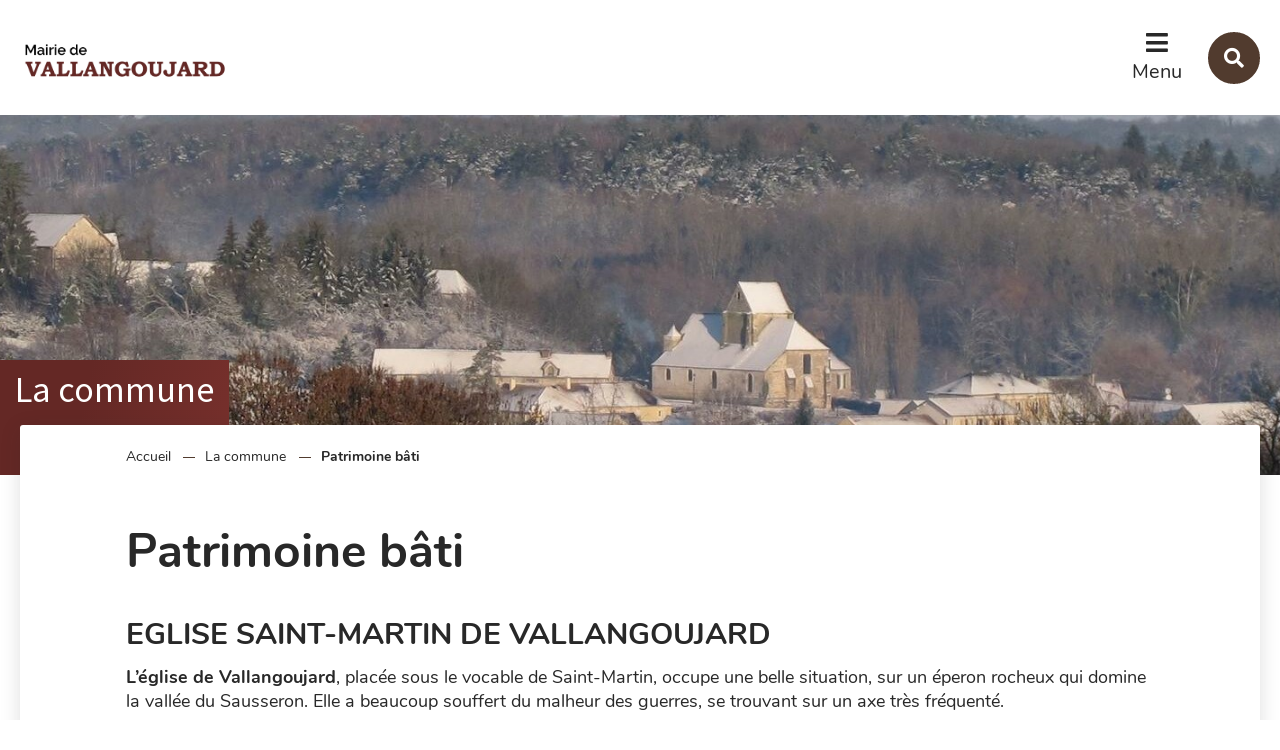

--- FILE ---
content_type: text/html; charset=utf-8
request_url: http://www.vallangoujard.fr/7911-patrimoine-bati.htm
body_size: 5219
content:
<!DOCTYPE html>
<html lang="fr">
<head>
        <meta http-equiv="X-UA-Compatible" content="IE=edge">
    <meta charset="UTF-8">
    <title>Patrimoine bâti - Mairie de Vallangoujard</title>
    <meta name="Description" content="L’église de Vallangoujard, placée sous le vocable de Saint-Martin, occupe une belle situation, sur un éperon rocheux qui domine la vallée du [...]">
    <link rel="shortcut icon" href="/uploads/Image/8a/SIT_VALLANGOUJARD_023_favicon.ico" type="image/x-icon">
    <script>
        var SERVER_ROOT = '/';
        var SIT_IMAGE = '/images/GBI_STANDARD/';
    </script>
<link rel="stylesheet" href="/uploads/Style/SIT_VALLANGOUJARD_include_css_GAB_STANDARD_default.css?time=1768983630" media="screen, print">
<link rel="stylesheet" href="/include/css/GAB_STANDARD/print.css" media="print">
<link rel="stylesheet" href="/include/js/jquery/ui/jquery-ui.min.css" media="screen">
<link rel="stylesheet" href="/include/js/jquery/colorbox/colorbox.css" media="screen">
<script src="/include/js/jquery/jquery.min.js" ></script>
<script src="/include/js/jquery/ui/jquery-ui.min.js" ></script>
<script src="/include/js/jquery/ui/i18n/datepicker-fr.js" ></script>
<script src="/include/js/jquery/colorbox/jquery.colorbox-min.js" ></script>
<script src="/include/js/jquery/colorbox/i18n/jquery.colorbox-fr.js" ></script>
<script src="/include/js/core.js.php" ></script>
<script src="/include/flashplayer/jwplayer/jwplayer.js" ></script>
<script src="/include/js/audiodescription.js" ></script>
<script src="/include/js/module/common.js" ></script>
<script src="/include/js/jquery/js-cookie/js.cookie.js" ></script>
<script src="/include/gabarit_site/GAB_STANDARD/script.js" ></script>
<meta property="og:title" content="Patrimoine bâti">
<meta property="og:url" content="http://www.vallangoujard.fr/7911-patrimoine-bati.htm">
<meta property="og:image" content="http://www.vallangoujard.fr/uploads/Image/26/45152_019_La-commune.jpg">
<meta property="twitter:title" content="Patrimoine bâti">
<meta property="twitter:image" content="http://www.vallangoujard.fr/uploads/Image/26/45152_019_La-commune.jpg">
<meta property="twitter:card" content="summary">
<meta name="viewport" content="width=device-width, initial-scale=1">

        <style>
            @media (min-width: 1024px) {
                .accroche { background-image: url(/uploads/Image/26/IMF_ACCROCHE/GAB_STANDARD/45152_019_La-commune.jpg); }
            }
            @media (min-width: 767px) and (max-width: 1024px) {
                .accroche { background-image: url(/uploads/Image/26/IMF_ACCROCHE_MOYEN/GAB_STANDARD/45152_019_La-commune.jpg); }
            }
            @media (max-width: 767px) {
                .accroche { background-image: url(/uploads/Image/26/IMF_ACCROCHE_PETIT/GAB_STANDARD/45152_019_La-commune.jpg); }
            }
        </style>
<!-- Google Tag Manager -->
<script>(function(w,d,s,l,i){w[l]=w[l]||[];w[l].push({'gtm.start':
new Date().getTime(),event:'gtm.js'});var f=d.getElementsByTagName(s)[0],
j=d.createElement(s),dl=l!='dataLayer'?'&l='+l:'';j.async=true;j.src=
'https://www.googletagmanager.com/gtm.js?id='+i+dl;f.parentNode.insertBefore(j,f);
})(window,document,'script','dataLayer','GTM-N5KG5ML');</script>
<!-- End Google Tag Manager -->
<script type="application/ld+json">
[{"@context":"https://schema.org","@type":"BreadcrumbList","itemListElement":[{"@type":"ListItem","position":1,"name":"Accueil","item":"http://www.vallangoujard.fr/"},{"@type":"ListItem","position":2,"name":"La commune","item":"http://www.vallangoujard.fr/7903-la-commune.htm"},{"@type":"ListItem","position":3,"name":"Patrimoine bâti","item":"http://www.vallangoujard.fr/7911-patrimoine-bati.htm"}]}]
</script>
</head>
<body class="interne">

<div id="document" data-mode="ON_" data-idtf="7911" class="police_0 police_taille_1 police_titre_4">
    <div id="lienEvitement">
    <div class="innerCenter">
        <ul>
            <li><a href="#menu" class="triggerClick" data-controls="btnMenuMobile">Menu</a></li>
            <li><a href="#contenu">Contenu</a></li>
                                                <li><a href="#btnRecherche" class="triggerClick">Recherche</a></li>
                                    </ul>
    </div>
</div>

<header id="bandeauHaut" role="banner">
    <div class="TPL_FLASHINFO">
            </div>
    <div class="innerCenter">
        <div class="wrapper">
            <div id="logo">
                                    <a href="/"><img src="/uploads/Image/c9/SIT_VALLANGOUJARD_034_Logo.png" alt="Vallangoujard"></a>
                            </div>
            <div class="navigate">
                <button type="button" class="aria-toggle" id="btnMenuMobile" aria-controls="menu" aria-expanded="false">Menu</button>
                <nav id="menu" role="navigation">
                    <div class="inner">
                        <ul class="niv1">
                                                            <li class="niv1 selected">
                                    <a href="/7903-la-commune.htm" class="withChild aria-toggle" id="nav1_7903" role="button" aria-controls="sousMenu_7903" aria-expanded="false">La commune</a>
                                                                            <div class="sousMenu" id="sousMenu_7903" aria-labelledby="nav1_7903">
                                            <div class="innerCenter">
                                                <button type="button" class="sousMenuFermer aria-close" aria-controls="nav1_7903"><span class="visuallyhidden">Fermer le menu</span></button>
                                                <ul class="niv2">
                                                                                                            <li class="niv2">
                                                            <a href="/7908-vallangoujard.htm">Vallangoujard</a>
                                                        </li>
                                                                                                            <li class="niv2">
                                                            <a href="/7909-plan-du-village.htm">Plan du village</a>
                                                        </li>
                                                                                                            <li class="niv2">
                                                            <a href="/7910-randonnees.htm">Randonnées</a>
                                                        </li>
                                                                                                            <li class="niv2 selected">
                                                            <a href="/7911-patrimoine-bati.htm" title="Patrimoine bâti (page courante)">Patrimoine bâti</a>
                                                        </li>
                                                                                                            <li class="niv2">
                                                            <a href="/8297-la-pastourelle-de-vallangoujard.htm">La Pastourelle de Vallangoujard</a>
                                                        </li>
                                                                                                    </ul>
                                                <a name="fin" href="#" class="jump"></a>
                                            </div>
                                        </div>
                                                                    </li>
                                                            <li class="niv1">
                                    <a href="/7904-vie-municipale.htm" class="withChild aria-toggle" id="nav1_7904" role="button" aria-controls="sousMenu_7904" aria-expanded="false">Vie municipale</a>
                                                                            <div class="sousMenu" id="sousMenu_7904" aria-labelledby="nav1_7904">
                                            <div class="innerCenter">
                                                <button type="button" class="sousMenuFermer aria-close" aria-controls="nav1_7904"><span class="visuallyhidden">Fermer le menu</span></button>
                                                <ul class="niv2">
                                                                                                            <li class="niv2">
                                                            <a href="/7914-elus.htm">Elus</a>
                                                        </li>
                                                                                                            <li class="niv2">
                                                            <a href="/22472-secretariat-de-mairie.htm">Secrétariat de mairie</a>
                                                        </li>
                                                                                                            <li class="niv2">
                                                            <a href="/7944-elections.htm">Elections</a>
                                                        </li>
                                                                                                            <li class="niv2">
                                                            <a href="/7913-conseil-municipal.htm">Conseil municipal</a>
                                                        </li>
                                                                                                            <li class="niv2">
                                                            <a href="/7920-budget-impots.htm">Budget / Impôts</a>
                                                        </li>
                                                                                                            <li class="niv2">
                                                            <a href="/7916-comptes-rendus.htm">Comptes rendus</a>
                                                        </li>
                                                                                                            <li class="niv2">
                                                            <a href="/8043-lettres-municipales.htm">Lettres municipales</a>
                                                        </li>
                                                                                                            <li class="niv2">
                                                            <a href="/7919-commissions.htm">Commissions</a>
                                                        </li>
                                                                                                            <li class="niv2">
                                                            <a href="/7915-participation.htm">Participation</a>
                                                        </li>
                                                                                                            <li class="niv2">
                                                            <a href="/7917-reunions-de-quartier.htm">Réunions de quartiers</a>
                                                        </li>
                                                                                                            <li class="niv2">
                                                            <a href="/7918-grand-debat.htm">Grand débat</a>
                                                        </li>
                                                                                                            <li class="niv2">
                                                            <a href="/7923-travaux.htm">Travaux</a>
                                                        </li>
                                                                                                            <li class="niv2">
                                                            <a href="/7921-clos-de-l-ecole.htm">Clos de l&#039;école</a>
                                                        </li>
                                                                                                            <li class="niv2">
                                                            <a href="/7922-ancienne-gare.htm">Ancienne gare</a>
                                                        </li>
                                                                                                            <li class="niv2">
                                                            <a href="/7924-action-sociale.htm">Action sociale</a>
                                                        </li>
                                                                                                            <li class="niv2">
                                                            <a href="/7943-communaute.htm">Communauté</a>
                                                        </li>
                                                                                                    </ul>
                                                <a name="fin" href="#" class="jump"></a>
                                            </div>
                                        </div>
                                                                    </li>
                                                            <li class="niv1">
                                    <a href="/20154-grands-projets.htm" title="Village d&#039;avenir" class="withChild aria-toggle" id="nav1_20154" role="button" aria-controls="sousMenu_20154" aria-expanded="false">Grands projets</a>
                                                                            <div class="sousMenu" id="sousMenu_20154" aria-labelledby="nav1_20154">
                                            <div class="innerCenter">
                                                <button type="button" class="sousMenuFermer aria-close" aria-controls="nav1_20154"><span class="visuallyhidden">Fermer le menu</span></button>
                                                <ul class="niv2">
                                                                                                            <li class="niv2">
                                                            <a href="/20181-l-eglise.htm">L&#039;église</a>
                                                        </li>
                                                                                                            <li class="niv2">
                                                            <a href="/20159-la-ferme-de-vallangoujard-au-dessus-de-l-eglise.htm">La Ferme au-dessus de l&#039;église</a>
                                                        </li>
                                                                                                            <li class="niv2">
                                                            <a href="/20160-le-site-des-ex-salaisons.htm">Le site des ex-salaisons</a>
                                                        </li>
                                                                                                            <li class="niv2">
                                                            <a href="/20161-le-terrain-en-face-du-clos.htm">Le terrain en face du Clos</a>
                                                        </li>
                                                                                                            <li class="niv2">
                                                            <a href="/20162-la-rue-du-sausseron.htm">La rue du Sausseron</a>
                                                        </li>
                                                                                                            <li class="niv2">
                                                            <a href="/20164-un-eco-domaine-vers-menouville.htm">Un éco-domaine (vers Menouville)</a>
                                                        </li>
                                                                                                            <li class="niv2">
                                                            <a href="/20165-multiservice.htm">Multiservice</a>
                                                        </li>
                                                                                                            <li class="niv2">
                                                            <a href="/20166-city-stade.htm">City-park (multisport)</a>
                                                        </li>
                                                                                                            <li class="niv2">
                                                            <a href="/20167-videoprotection.htm">Vidéoprotection </a>
                                                        </li>
                                                                                                    </ul>
                                                <a name="fin" href="#" class="jump"></a>
                                            </div>
                                        </div>
                                                                    </li>
                                                            <li class="niv1">
                                    <a href="/7905-vie-pratique.htm" class="withChild aria-toggle" id="nav1_7905" role="button" aria-controls="sousMenu_7905" aria-expanded="false">Vie pratique</a>
                                                                            <div class="sousMenu" id="sousMenu_7905" aria-labelledby="nav1_7905">
                                            <div class="innerCenter">
                                                <button type="button" class="sousMenuFermer aria-close" aria-controls="nav1_7905"><span class="visuallyhidden">Fermer le menu</span></button>
                                                <ul class="niv2">
                                                                                                            <li class="niv2">
                                                            <a href="/8197-fibre-optique.htm">Fibre optique</a>
                                                        </li>
                                                                                                            <li class="niv2">
                                                            <a href="/7960-mobilite.htm">Mobilité</a>
                                                        </li>
                                                                                                            <li class="niv2">
                                                            <a href="/7961-vie-locale-et-loisirs.htm" class="withChild">Vie locale et loisirs</a>
                                                        </li>
                                                                                                            <li class="niv2">
                                                            <a href="/7970-demarches.htm">Démarches</a>
                                                        </li>
                                                                                                            <li class="niv2">
                                                            <a href="/7971-bon-voisinage.htm" class="withChild">Bon voisinage</a>
                                                        </li>
                                                                                                            <li class="niv2">
                                                            <a href="/7977-infos-pratiques.htm" class="withChild">Infos pratiques</a>
                                                        </li>
                                                                                                    </ul>
                                                <a name="fin" href="#" class="jump"></a>
                                            </div>
                                        </div>
                                                                    </li>
                                                            <li class="niv1">
                                    <a href="/7906-enfance-jeunesse.htm" class="withChild aria-toggle" id="nav1_7906" role="button" aria-controls="sousMenu_7906" aria-expanded="false">Enfance, jeunesse</a>
                                                                            <div class="sousMenu" id="sousMenu_7906" aria-labelledby="nav1_7906">
                                            <div class="innerCenter">
                                                <button type="button" class="sousMenuFermer aria-close" aria-controls="nav1_7906"><span class="visuallyhidden">Fermer le menu</span></button>
                                                <ul class="niv2">
                                                                                                            <li class="niv2">
                                                            <a href="/7947-ecole.htm" class="withChild">Ecole</a>
                                                        </li>
                                                                                                            <li class="niv2">
                                                            <a href="/10049-centre-de-loisirs.htm" title="Centre de loisirs">Centre de loisirs</a>
                                                        </li>
                                                                                                            <li class="niv2">
                                                            <a href="/16173-club-ados.htm" title="Club Ados">Club Ados</a>
                                                        </li>
                                                                                                            <li class="niv2">
                                                            <a href="/7958-services-communautaires.htm">Services communautaires</a>
                                                        </li>
                                                                                                            <li class="niv2">
                                                            <a href="/16160-baby-sitting.htm" title="Baby-sitting">Baby-sitting</a>
                                                        </li>
                                                                                                            <li class="niv2">
                                                            <a href="/7959-nourrices-agrees.htm">Nourrices agréés</a>
                                                        </li>
                                                                                                    </ul>
                                                <a name="fin" href="#" class="jump"></a>
                                            </div>
                                        </div>
                                                                    </li>
                                                            <li class="niv1">
                                    <a href="/7907-environnement.htm" class="withChild aria-toggle" id="nav1_7907" role="button" aria-controls="sousMenu_7907" aria-expanded="false">Environnement</a>
                                                                            <div class="sousMenu" id="sousMenu_7907" aria-labelledby="nav1_7907">
                                            <div class="innerCenter">
                                                <button type="button" class="sousMenuFermer aria-close" aria-controls="nav1_7907"><span class="visuallyhidden">Fermer le menu</span></button>
                                                <ul class="niv2">
                                                                                                            <li class="niv2">
                                                            <a href="/8006-urbanisme.htm" class="withChild">Urbanisme</a>
                                                        </li>
                                                                                                            <li class="niv2">
                                                            <a href="/23502-le-sausseron.htm">Le Sausseron</a>
                                                        </li>
                                                                                                            <li class="niv2">
                                                            <a href="/8007-assainissement.htm" class="withChild">Assainissement</a>
                                                        </li>
                                                                                                            <li class="niv2">
                                                            <a href="/8008-dechets.htm" class="withChild">Déchets</a>
                                                        </li>
                                                                                                            <li class="niv2">
                                                            <a href="/8009-protection-de-l-environnement.htm" class="withChild">Protection de l&#039;environnement</a>
                                                        </li>
                                                                                                    </ul>
                                                <a name="fin" href="#" class="jump"></a>
                                            </div>
                                        </div>
                                                                    </li>
                                                    </ul>
                    </div>
                </nav>
                                    <button type="button" class="aria-toggle" id="btnRecherche" aria-controls="blocRecherche" aria-expanded="false"><span class="visuallyhidden">Rechercher sur le site</span></button>
                            </div>
        </div>
    </div>
    <div role="search" class="blocRechercheWrapper">
                    <div id="blocRecherche" class="innerCenter searchInner">
                <form method="get" action="/7900-resultats-de-recherche.htm#ariane" aria-hidden="true" aria-labelledby="btnRecherche">
                    <label for="searchString" class="visuallyhidden">Rechercher sur le site</label>
                    <input type="search" id="searchString" name="searchString" placeholder="Que recherchez-vous ?">
                    <button type="submit" id="searchSubmit" name="search" title="Lancer la recherche"><span class="visuallyhidden">Valider</span></button>
                    <input type="hidden" name="idtf" value="7900">
                </form>
            </div>
                    </div>

</header>



        <div class="accroche">
            <div class="innerCenter titrePageBandeau">
                                    <span class="pageParentTitle">La commune</span>
                            </div>
        </div>
    
    <main id="corps" role="main">
        <div class="innerCenter">
            <div id="contenu">
<div class="clearfix">
            <nav id="ariane" aria-label="Fil d&#039;Ariane"><ol><li><a href="/">Accueil</a></li><li><a href="/7903-la-commune.htm">La commune</a></li><li>Patrimoine bâti</li></ol></nav>        <h1>Patrimoine bâti</h1>
        <div id="par56142" class="paragraphe txt"><div class="innerParagraphe"><h2>EGLISE SAINT-MARTIN DE VALLANGOUJARD</h2><p><strong>L’église de Vallangoujard</strong>, placée sous le vocable de Saint-Martin, occupe une belle situation, sur un éperon rocheux qui domine la vallée du Sausseron. Elle a beaucoup souffert du malheur des guerres, se trouvant sur un axe très fréquenté.</p>
<p>Elle se compose d’une nef et d’un bas-côté, avec chœur à chevet plat, et un beau portail sur la façade occidentale.</p>
<p>Le clocher est tronqué ; il a perdu manifestement un étage et son couronnement, ainsi que les croisillons qui l’épaulaient ; ce qui en restait a été rasé au niveau de la toiture et couvert d’une bâtière dont l’axe est perpendiculaire à celui de la nef.</p>
<p>Le portail occidental est un bel exemple de l’architecture gothique du XIIIe siècle. Il comporte un ébrasement, avec triple archivolte, dont les moulures reposent de chaque côté sur trois colonnes à chapiteaux ornés de feuillages.</p>
<p>La nef, de trois travées (dont celle sous clocher), est du meilleur style gothique. Les grandes arcades, assez basses et fortement brisées, sont portées par de grosses colonnes à chapiteaux à crochets et à tailloirs carrés.</p>
<p>Il est probable que les bas-côtés et les croisillons de l’église primitive ont été détruits avec le beffroi, sans doute pendant la guerre de Cent Ans. On a reconstruit sommairement, au XVIIIe siècle, un bas-côté sud (non voûté), mais au nord on s’est contenté d’élever un mur en moellons entre les contreforts. </p>
<p>L’église (à l’exception du bas-côté sud et de la sacristie) est classée monument historique. (2 avril 1915).</p></div></div>   </div>
</div>
        </div>
    </main>
    
<footer id="bandeauBas" role="contentinfo" data-nosnippet>
    <div class="innerCenter clearfix">
        <div class="wrapper">
            <div id="hautDePage"><a href="#document" title="Haut de page"><span class="visuallyhidden">Revenir en haut de page</span></a>
            </div>
            <div class="logo">
                                    <a href="/"><img src="/uploads/Parametre/c9/SIT_VALLANGOUJARD_984_Logo.png" alt="Vallangoujard"></a>
                            </div>
            <div class="infos">
                <div class="blocHoraires">
                                                                <div>
                            <p class="title">Horaires de la Mairie</p>
                            <p>lundi : 9h-12h,  13h-16h<br>mardi : 9h-12h, 13h-16h<br>mercredi : 9h-12h<br>jeudi : 9h-12h, 13h-16h<br>vendredi : 9h-12h, 13h-16h<br>samedi : sur rendez-vous</p>
                        </div>
                                                                                                                    </div>
                <div class="blocContact">
                                            <div>
                            <p class="title">Nous trouver</p>
                            <p class="adresse">17 Rue de Marines<br>95810 Vallangoujard</p>

                        </div>
                    
                                            <div>
                            <p class="title">Nous contacter</p>
                                                            <p class="telephone">01 34 66 51 11</p>
                                                                                                                    <p class="mail"><span class="visuallyhidden">E-mail :</span><a href="mailto:secretariat@vallangoujard.fr">secretariat@vallangoujard.fr</a></p>
                                                                                </div>
                    
                </div>
            </div>
        </div>
    </div>
</footer>
    <div id="lienBas">
        <div class="innerCenter">
            <ul>
                                    <li>
                        <a href="/7901-plan-du-site.htm">Plan du site</a>
                    </li>
                                    <li>
                        <a href="/7902-mentions-legales.htm">Mentions légales</a>
                    </li>
                                            </ul>
        </div>
    </div>
</div>

<script>
$(function () {cmsCommon.tablette=1300;
cmsCommon.initMenu(cmsCommon.tablette, $("#btnMenuMobile"));
});
</script></body>
</html>


--- FILE ---
content_type: text/css
request_url: http://www.vallangoujard.fr/uploads/Style/SIT_VALLANGOUJARD_include_css_GAB_STANDARD_default.css?time=1768983630
body_size: 15803
content:
/*generated on Wed, 21 Jan 2026 09:20:30 +0100*/
.visuallyhidden{border:0;clip:rect(0 0 0 0);height:1px;margin:-1px;overflow:hidden;padding:0;position:absolute;width:1px;}.clear{clear:both;}.invisible{display:none;}.alignleft{text-align:left;}.alignright{text-align:right;}.aligncenter{text-align:center;}.alignjustify{text-align:justify;}.inlineBlock{display:inline-block;zoom:1;}object.alignleft,img.alignleft,table.alignleft,span.alignleft,iframe.alignleft,embed.alignleft,.videocontainer.alignleft,figure.alignleft{float:left;margin:0 1% 10px 0;}object.alignright,img.alignright,table.alignright,span.alignright,iframe.alignright,embed.alignright,.videocontainer.alignright,figure.alignright{float:right;margin:0 0 10px 1%;text-align:left;}object.alignmiddle,img.alignmiddle,table.alignmiddle,span.alignmiddle,iframe.alignmiddle,embed.alignmiddle,.videocontainer.alignmiddle,figure.alignmiddle{display:block;margin-left:auto !important;margin-right:auto !important;}table.aligncenter{margin:auto;text-align:left;}acronym{border-bottom:1px dotted;cursor:help;}img{max-width:100%;height:auto;}.spanImgContainer{display:inline-block;text-align:center !important;line-height:0;}.spanImgOuter{display:block;position:relative;}.spanImgOuter img{display:block;}.spanCredit{background:rgba(255,255,255,0.75) repeat 0 0;left:0;bottom:0;font-style:italic;font-size:90%;max-width:75%;padding:5px;position:absolute;line-height:1em;text-align:left;}.imgLoupe{position:absolute;bottom:0;right:0;}.spanLegende{display:block;border:1px solid #dedede;padding:5px;line-height:1em;}.message_error{color:red;margin-bottom:15px;text-align:center;}input[type=password].pwdcheck:required:invalid,input[type=password].pwdcheck:focus:invalid{background-image:url("[data-uri]");background-position:right center;background-repeat:no-repeat;box-shadow:none;}input[type=password].pwdcheck:required:valid{background-image:url("[data-uri]");background-position:right center;background-repeat:no-repeat;}@media (max-width: 1280px){.desktop_hidden{display:none !important;}}@media (max-width: 1024px){.tablet_hidden{display:none !important;}}@media (max-width: 767px){.mobile_hidden{display:none !important;}.txt_mobile_hidden{border:1px solid #000;padding:5px;margin:5px;border-radius:2px;}}.clearfix{zoom:1;}.clearfix::before,.clearfix::after{content:".";display:block;height:0;overflow:hidden;}.clearfix::after{clear:both;}.resetColonne{clear:both;float:none;width:100%;margin-left:0;margin-right:0;}.paragraphe .innerParagraphe{zoom:1;}.paragraphe .innerParagraphe::before,.paragraphe .innerParagraphe::after{content:".";display:block;height:0;overflow:hidden;}.paragraphe .innerParagraphe::after{clear:both;}.paragraphe .innerParagraphe::before,.paragraphe .innerParagraphe::after{content:'.';display:block;height:0;overflow:hidden;}.paragraphe .innerParagraphe::after{clear:both;}.iframe-ratio{position:relative;}.iframe-ratio::before{content:"";display:block;width:100%;height:0;padding-bottom:56.25%;}.iframe-ratio.width_left{width:48%;float:left;margin-right:2%;}.iframe-ratio.width_right{width:48%;float:right;margin-left:2%;}.iframe-ratio.width_middle{width:50%;margin:auto;}.iframe-ratio iframe,.iframe-ratio embed,.iframe-ratio object,.iframe-ratio video{position:absolute;left:0;top:0;width:100%;height:100%;}@media screen and (max-width: 767px){.iframe-ratio.width_left,.iframe-ratio.width_right,.iframe-ratio.width_middle{width:100%;float:none;margin-right:0;margin-left:0;}}@media screen and (max-width: 767px){.tableauContainer{overflow-x:scroll;position:relative;width:100%;margin-bottom:30px;}.tableauContainer > table{min-width:767px;margin-bottom:10px !important;}}.helper{cursor:help;}.paragraphe .helper img{border:none;padding:0;margin:0;}.simpletooltip[aria-hidden="true"]{display:none;}.simpletooltip_container{position:relative;}.simpletooltip{position:absolute;z-index:666;right:auto;left:100%;width:10em;margin-left:.5em;border-radius:.5em;background:rgba(0,0,0,0.9);color:#eee;padding:.5em;text-align:left;line-height:1.3;}html{font-family:sans-serif;-ms-text-size-adjust:100%;-webkit-text-size-adjust:100%;}body{margin:0;}article,aside,details,figcaption,figure,footer,header,hgroup,main,menu,nav,section,summary{display:block;}audio,canvas,progress,video{display:inline-block;vertical-align:baseline;}audio:not([controls]){display:none;height:0;}[hidden],template{display:none;}a{background-color:transparent;}a:active,a:hover{outline:0;}abbr[title]{border-bottom:1px dotted;}b,strong{font-weight:bold;}dfn{font-style:italic;}h1{font-size:2em;margin:0.67em 0;}mark{background:#ff0;color:#000;}small{font-size:80%;}sub,sup{font-size:75%;line-height:0;position:relative;vertical-align:baseline;}sup{top:-0.5em;}sub{bottom:-0.25em;}img{border:0;}svg:not(:root){overflow:hidden;}figure{margin:0 0 2rem;}hr{-moz-box-sizing:content-box;box-sizing:content-box;height:0;}pre{overflow:auto;}code,kbd,pre,samp{font-family:monospace, monospace;font-size:1em;}button,input,optgroup,select,textarea{color:inherit;font:inherit;margin:0;}button{overflow:visible;}button,select{text-transform:none;}button,html input[type="button"],input[type="reset"],input[type="submit"]{-webkit-appearance:button;cursor:pointer;}button[disabled],html input[disabled]{cursor:default;}button::-moz-focus-inner,input::-moz-focus-inner{border:0;padding:0;}input{line-height:normal;}input[type="checkbox"],input[type="radio"]{box-sizing:border-box;padding:0;}input[type="number"]::-webkit-inner-spin-button,input[type="number"]::-webkit-outer-spin-button{height:auto;}input[type="search"]{-webkit-appearance:textfield;-moz-box-sizing:border-box;-webkit-box-sizing:border-box;box-sizing:border-box;}input[type="search"]::-webkit-search-cancel-button,input[type="search"]::-webkit-search-decoration{-webkit-appearance:none;}fieldset{border:1px solid #c0c0c0;margin:0 2px;padding:0.35em 0.625em 0.75em;}legend{border:0;padding:0;}textarea{overflow:auto;}optgroup{font-weight:bold;}table{border-collapse:collapse;border-spacing:0;}td,th{padding:0;}.visuallyhidden{border:0;clip:rect(0 0 0 0);height:1px;margin:-1px;overflow:hidden;padding:0;position:absolute;width:1px;}.clear{clear:both;}.invisible{display:none;}.alignleft{text-align:left;}.alignright{text-align:right;}.aligncenter{text-align:center;}.alignjustify{text-align:justify;}.inlineBlock{display:inline-block;zoom:1;}object.alignleft,img.alignleft,table.alignleft,span.alignleft,iframe.alignleft,embed.alignleft,.videocontainer.alignleft,figure.alignleft{float:left;margin:0 1% 1rem 0;}object.alignright,img.alignright,table.alignright,span.alignright,iframe.alignright,embed.alignright,.videocontainer.alignright,figure.alignright{float:right;margin:0 0 1rem 1%;text-align:left;}table.aligncenter{margin:auto;text-align:left;}acronym{border-bottom:1px dotted;cursor:help;}img{max-width:100%;height:auto;}@media screen and (max-width: 767px){img.alignleft,img.alignright{float:none;display:block;margin:0 auto;}}.clearfix{zoom:1;}.clearfix::before,.clearfix::after{content:'.';display:block;height:0;overflow:hidden;}.clearfix::after{clear:both;}.resetColonne{clear:both;float:none;width:100%;margin-left:0;margin-right:0;}.iframe-ratio{position:relative;margin-bottom:2rem;}.iframe-ratio::before{content:'';display:block;width:100%;height:0;padding-bottom:56.25%;}.iframe-ratio.width_left{width:48%;float:left;margin-right:2%;}.iframe-ratio.width_right{width:48%;float:right;margin-left:2%;}.iframe-ratio.width_middle{width:50%;margin:auto;}.iframe-ratio iframe,.iframe-ratio embed,.iframe-ratio object,.iframe-ratio video{position:absolute;left:0;top:0;width:100%;height:100%;}@media screen and (max-width: 767px){.iframe-ratio.width_left,.iframe-ratio.width_right,.iframe-ratio.width_middle{width:100%;float:none;margin-right:0;margin-left:0;}}@font-face{font-family:'Font Awesome 5 Solid';src:url('/include/css/GAB_STANDARD/police/fa-solid-900.woff2') format('woff2'), url('/include/css/GAB_STANDARD/police/fa-solid-900.woff') format('woff');font-weight:900;font-style:normal;}@font-face{font-family:'Font Awesome 5 Regular';src:url('/include/css/GAB_STANDARD/police/fa-regular-400.woff2') format('woff2'), url('/include/css/GAB_STANDARD/police/fa-regular-400.woff') format('woff');font-weight:400;font-style:normal;}@font-face{font-family:"Font Awesome 5 Brands";src:url("/include/css/GAB_STANDARD/police/fa-brands-400.eot");src:url("/include/css/GAB_STANDARD/police/fa-brands-400.eot?#iefix") format('embedded-opentype'), url("/include/css/GAB_STANDARD/police/fa-brands-400.woff") format('woff'), url("/include/css/GAB_STANDARD/police/fa-brands-400.ttf") format('truetype'), url("/include/css/GAB_STANDARD/police/fa-brands-400.svg#Font Awesome 5 Brands") format('svg');font-weight:normal;font-style:normal;font-family:'Font Awesome 5 Brands';src:url('/include/css/GAB_STANDARD/police/fa-brands-400.woff2') format('woff2'), url('/include/css/GAB_STANDARD/police/fa-brands-400.woff') format('woff');}.fas{font-family:'Font Awesome 5 Solid', sans-serif;}.far{font-family:'Font Awesome 5 Regular', sans-serif;}.fab{font-family:'Font Awesome 5 Brands', sans-serif;}@font-face{font-family:'Nunito';src:url('/include/css/GAB_STANDARD/police/nunito-v11-latin-300.woff2') format('woff2'), url('/include/css/GAB_STANDARD/police/nunito-v11-latin-300.woff') format('woff');font-weight:300;font-style:normal;}@font-face{font-family:'Nunito';src:url('/include/css/GAB_STANDARD/police/nunito-v11-latin-regular.woff2') format('woff2'), url('/include/css/GAB_STANDARD/police/nunito-v11-latin-regular.woff') format('woff');font-weight:400;font-style:normal;}@font-face{font-family:'Nunito';src:url('/include/css/GAB_STANDARD/police/nunito-v11-latin-italic.woff2') format('woff2'), url('/include/css/GAB_STANDARD/police/nunito-v11-latin-italic.woff') format('woff');font-weight:400;font-style:italic;}@font-face{font-family:'Nunito';src:url('/include/css/GAB_STANDARD/police/nunito-v11-latin-700.woff2') format('woff2'), url('/include/css/GAB_STANDARD/police/nunito-v11-latin-700.woff') format('woff');font-weight:700;font-style:normal;}@font-face{font-family:'Nunito';src:url('/include/css/GAB_STANDARD/police/nunito-v11-latin-700italic.woff2') format('woff2'), url('/include/css/GAB_STANDARD/police/nunito-v11-latin-700italic.woff') format('woff');font-weight:700;font-style:italic;}@font-face{font-family:'Satisfy';src:url('/include/css/GAB_STANDARD/police/satisfy-v10-latin-regular.woff2') format('woff2'), url('/include/css/GAB_STANDARD/police/satisfy-v10-latin-regular.woff') format('woff');font-weight:400;font-style:normal;}@font-face{font-family:'Red Hat Display';src:url('/include/css/GAB_STANDARD/police/red-hat-display-v19-latin-regular.woff2') format('woff2'), url('/include/css/GAB_STANDARD/police/red-hat-display-v19-latin-regular.woff') format('woff');font-weight:400;font-style:normal;}@font-face{font-family:'Red Hat Display';src:url('/include/css/GAB_STANDARD/police/red-hat-display-v19-latin-italic.woff2') format('woff2'), url('/include/css/GAB_STANDARD/police/red-hat-display-v19-latin-italic.woff') format('woff');font-weight:400;font-style:italic;}@font-face{font-family:'Red Hat Display';src:url('/include/css/GAB_STANDARD/police/red-hat-display-v19-latin-900.woff2') format('woff2'), url('/include/css/GAB_STANDARD/police/red-hat-display-v19-latin-900.woff') format('woff');font-weight:900;font-style:normal;}@font-face{font-family:'Red Hat Display';src:url('/include/css/GAB_STANDARD/police/red-hat-display-v19-latin-900italic.woff2') format('woff2'), url('/include/css/GAB_STANDARD/police/red-hat-display-v19-latin-900italic.woff') format('woff');font-weight:900;font-style:italic;}@font-face{font-family:'Raleway';src:url('/include/css/GAB_STANDARD/police/raleway-v14-latin-regular.woff2') format('woff2'), url('/include/css/GAB_STANDARD/police/raleway-v14-latin-regular.woff') format('woff');font-weight:400;font-style:normal;}@font-face{font-family:'Raleway';src:url('/include/css/GAB_STANDARD/police/raleway-v14-latin-italic.woff2') format('woff2'), url('/include/css/GAB_STANDARD/police/raleway-v14-latin-italic.woff') format('woff');font-weight:400;font-style:italic;}@font-face{font-family:'Raleway';src:url('/include/css/GAB_STANDARD/police/raleway-v14-latin-500.woff2') format('woff2'), url('/include/css/GAB_STANDARD/police/raleway-v14-latin-500.woff') format('woff');font-weight:500;font-style:normal;}@font-face{font-family:'Raleway';src:url('/include/css/GAB_STANDARD/police/raleway-v14-latin-600.woff2') format('woff2'), url('/include/css/GAB_STANDARD/police/raleway-v14-latin-600.woff') format('woff');font-weight:600;font-style:normal;}@font-face{font-family:'Roboto';src:url('/include/css/GAB_STANDARD/police/roboto-v20-latin-regular.woff2') format('woff2'), url('/include/css/GAB_STANDARD/police/roboto-v20-latin-regular.woff') format('woff');font-weight:400;font-style:normal;}@font-face{font-family:'Roboto';src:url('/include/css/GAB_STANDARD/police/roboto-v20-latin-italic.woff2') format('woff2'), url('/include/css/GAB_STANDARD/police/roboto-v20-latin-italic.woff') format('woff');font-weight:400;font-style:italic;}@font-face{font-family:'Roboto';src:url('/include/css/GAB_STANDARD/police/roboto-v20-latin-500.woff2') format('woff2'), url('/include/css/GAB_STANDARD/police/roboto-v20-latin-500.woff') format('woff');font-weight:500;font-style:normal;}@font-face{font-family:'Roboto';src:url('/include/css/GAB_STANDARD/police/roboto-v20-latin-700.woff2') format('woff2'), url('/include/css/GAB_STANDARD/police/roboto-v20-latin-700.woff') format('woff');font-weight:700;font-style:normal;}@font-face{font-family:'Roboto';src:url('/include/css/GAB_STANDARD/police/roboto-v20-latin-900.woff2') format('woff2'), url('/include/css/GAB_STANDARD/police/roboto-v20-latin-900.woff') format('woff');font-weight:900;font-style:normal;}@keyframes bondX{0%{transform:translate(0%,-50%);}15%{transform:translate(30%,-50%);}35%{transform:translate(0%,-50%);}50%{transform:translate(30%,-50%);}70%{transform:translate(0%,-50%);}85%{transform:translate(30%,-50%);}100%{transform:translate(0%,-50%);}}#document{overflow:hidden;}.interne #contenu{z-index:0;}@media screen and (min-width: 767px){.interne #contenu::before{content:'';position:absolute;top:0;left:0;bottom:0;right:0;box-shadow:0 4px 20px rgba(40,40,40,0.15);border-radius:3px;background-color:#fff;z-index:-1;margin-left:-10.27397260274% !important;margin-right:-10.27397260274% !important;}}@media screen and (min-width: 767px) and screen and (max-width: 1024px){.interne #contenu::before{margin-left:0 !important;margin-right:0 !important;}}#contenu{width:82.954545454545%;margin:0 auto;}@media screen and (max-width: 1024px){#contenu{width:100%;}}#corps{position:relative;}.innerCenter{zoom:1;max-width:1280px;margin:0 auto;padding:0 2rem;position:relative;}.innerCenter::before,.innerCenter::after{content:".";display:block;height:0;overflow:hidden;}.innerCenter::after{clear:both;}.innerCenter::before,.innerCenter::after{content:'.';display:block;height:0;overflow:hidden;}.innerCenter::after{clear:both;}@media screen and (max-width: 767px){.innerCenter{padding:0 1rem;}}.wideContent{margin-left:-10.27397260274% !important;margin-right:-10.27397260274% !important;}@media screen and (max-width: 1024px){.wideContent{margin-left:0 !important;margin-right:0 !important;}}@media (max-width: 1280px){.desktop_hidden{display:none !important;}}@media (max-width: 1024px){.tablet_hidden{display:none !important;}}@media (max-width: 767px){.mobile_hidden{display:none !important;}.txt_mobile_hidden{border:1px solid #000;padding:0.5rem;margin:0.5rem;border-radius:2px;}}html{font-size:62.5%;}body{background-color:#fff;color:#282828;margin:0;padding:0;font-weight:400;}body #document.police_0{font-family:'Nunito', 'Arial', sans-serif;}body #document.police_1{font-family:'Red Hat Display', 'Arial', sans-serif;}body #document.police_2{font-family:'Raleway', 'Arial', sans-serif;}body #document.police_3{font-family:'Roboto', 'Arial', sans-serif;}body #document.police_4{font-family:'Satisfy', 'Arial', sans-serif;}body #document.police_titre_0{--font-title:'Nunito', 'Arial', sans-serif;}body #document.police_titre_1{--font-title:'Red Hat Display', 'Arial', sans-serif;}body #document.police_titre_2{--font-title:'Raleway', 'Arial', sans-serif;}body #document.police_titre_3{--font-title:'Roboto', 'Arial', sans-serif;}body #document.police_titre_4{--font-title:'Satisfy', 'Arial', sans-serif;}body #document.police_taille_0{font-size:1.6rem;line-height:2.2rem;}body #document.police_taille_1{font-size:1.8rem;line-height:2.4rem;}body #document.police_taille_2{font-size:2rem;line-height:2.7rem;}body.pseudo{padding-top:48px;}a{text-decoration:none;color:#513b2e;display:inline-block;}a:hover,a:focus,a:active{text-decoration:underline;}a:focus,button:focus{outline:1px #000 dashed;}h1{font-size:4.8rem;margin:0 0 3rem;line-height:normal;}@media screen and (max-width: 767px){h1{font-size:3.4rem;}}h2{font-size:3rem;margin:0 0 1rem;font-weight:700;line-height:normal;}h3{font-size:2.4rem;margin:0 0 3rem;line-height:normal;font-weight:700;}h4{font-size:1.8rem;margin:0 0 2rem;font-weight:500;line-height:normal;}h5{margin:0 0 1rem;line-height:normal;}ol,ul{margin:0;padding:0;list-style:none;}p{margin:0 0 2rem;}.IMF_30{max-width:30%;}@media screen and (max-width: 767px){.IMF_30{max-width:100%;}}.IMF_50{max-width:49%;}@media screen and (max-width: 767px){.IMF_50{max-width:100%;}}.IMF_100{max-width:100%;}hr{border:solid 1px #dbdbdb;}.btnPrimary{display:inline-block;padding:2rem 2.7rem;line-height:1.25;font-weight:700;font-size:1.8rem;text-align:center;text-decoration:none;letter-spacing:0.05em;color:#fff;background-color:#513b2e;border:3px solid #513b2e;border-radius:5px;box-sizing:border-box;transition:all 0.2s;text-transform:uppercase;}.logout:after{content:url('data:image/svg+xml;utf8,<svg width="24" height="24" viewBox="0 0 24 24" fill="none" xmlns="http://www.w3.org/2000/svg"><path d="M0 5.92533V18.0746C0 19.7487 1.36569 21.1144 3.03977 21.1144H12.8591C14.5331 21.1144 15.8988 19.7487 15.8988 18.0746V16.1069C15.8988 15.774 15.6296 15.5048 15.2968 15.5048C14.9639 15.5048 14.6947 15.774 14.6947 16.1069V18.0746C14.6947 19.0879 13.8674 19.9151 12.8542 19.9151H3.03977C2.02651 19.9151 1.19927 19.0879 1.19927 18.0746V5.92533C1.19927 4.91207 2.02651 4.08482 3.03977 4.08482H12.8591C13.8723 4.08482 14.6996 4.91207 14.6996 5.92533V7.89311C14.6996 8.22596 14.9688 8.49519 15.3017 8.49519C15.6345 8.49519 15.9037 8.22596 15.9037 7.89311V5.92533C15.9037 4.25125 14.538 2.88556 12.864 2.88556H3.03977C1.36569 2.88556 0 4.24636 0 5.92533Z" fill="%23513B2E"/><path d="M18.8652 16.5278C18.9827 16.6453 19.1344 16.704 19.291 16.704C19.4477 16.704 19.5994 16.6453 19.7169 16.5278L23.8238 12.4209C24.0587 12.186 24.0587 11.8091 23.8238 11.5741L19.7169 7.46723C19.4819 7.23228 19.105 7.23228 18.8701 7.46723C18.6351 7.70219 18.6351 8.07911 18.8701 8.31406L21.9539 11.3979H10.7004C10.3675 11.3979 10.0983 11.6671 10.0983 12C10.0983 12.3328 10.3675 12.6021 10.7004 12.6021H21.949L18.8652 15.6859C18.6302 15.916 18.6302 16.2978 18.8652 16.5278Z" fill="%23513B2E"/></svg>');margin-left:10px;position:relative;top:4px;}#bandeauHaut .wrapper{display:flex;justify-content:flex-start;align-items:center;min-height:115px;}#bandeauHaut .navigate{display:flex;justify-content:flex-end;align-items:center;width:82.954545454545%;}@media screen and (max-width: 1300px){#bandeauHaut .navigate{justify-content:flex-end;}}#logo{float:left;width:17.045454545455%;margin-top:10px;}@media screen and (max-width: 480px){#logo{max-width:120px;}#logo img{max-width:120px !important;}}#logo h1{margin:0;line-height:1;}#logo img{display:block;}#bandeauBas{background:#282828;border-top:5px solid #77302c;color:#fff;margin-top:80px;}@media screen and (max-width: 767px){#bandeauBas{margin-top:0;}}#bandeauBas .innerCenter{padding-top:40px;}@media screen and (max-width: 1300px){#bandeauBas .innerCenter{max-width:inherit;margin:0;padding:0;}}#bandeauBas .wrapper{display:flex;}@media screen and (max-width: 1300px){#bandeauBas .wrapper{flex-direction:column;}}#bandeauBas .infos{display:flex;justify-content:space-around;width:100%;}@media screen and (max-width: 1300px){#bandeauBas .infos{justify-content:flex-start;}}@media screen and (max-width: 767px){#bandeauBas .infos{flex-direction:column;}}#bandeauBas .logo{margin-top:-6rem;width:23.295454545455%;}@media screen and (max-width: 1300px){#bandeauBas .logo{width:100%;margin-top:30px;padding:15px 10px;}}#bandeauBas .logo img{background-color:#fff;padding:2rem 3rem;border-radius:5px;display:block;box-sizing:border-box;max-height:250px;box-shadow:0 0 5px rgba(0,0,0,0.5);}@media screen and (max-width: 1300px){#bandeauBas .logo img{max-height:150px;}}#bandeauBas .logo,#bandeauBas .blocContact,#bandeauBas .blocHoraires{box-sizing:border-box;}#bandeauBas .blocContact,#bandeauBas .blocHoraires{position:relative;margin-left:30px;}@media screen and (max-width: 767px){#bandeauBas .blocContact,#bandeauBas .blocHoraires{margin-left:10px;}}#bandeauBas .blocContact div,#bandeauBas .blocHoraires div{margin-bottom:48px;}@media screen and (max-width: 767px){#bandeauBas .blocContact div,#bandeauBas .blocHoraires div{margin-bottom:24px;}}#bandeauBas .blocContact .socialNetwork,#bandeauBas .blocHoraires .socialNetwork{display:inline-block;}#bandeauBas .blocContact .socialNetwork a:before,#bandeauBas .blocHoraires .socialNetwork a:before{font-family:'Font Awesome 5 Brands', sans-serif;font-size:3.2rem;color:#fff;padding:0 1rem 0 0;}#bandeauBas .blocContact .socialNetwork a:hover,#bandeauBas .blocHoraires .socialNetwork a:hover{text-decoration:none;}#bandeauBas .blocContact .socialNetwork a:hover:before,#bandeauBas .blocHoraires .socialNetwork a:hover:before{color:#614737;}#bandeauBas .blocContact .socialNetwork.youtube a::before,#bandeauBas .blocHoraires .socialNetwork.youtube a::before{content:'\f167';}#bandeauBas .blocContact .socialNetwork.linkedin a::before,#bandeauBas .blocHoraires .socialNetwork.linkedin a::before{content:'\f08c';}#bandeauBas .blocContact .socialNetwork.facebook a::before,#bandeauBas .blocHoraires .socialNetwork.facebook a::before{content:'\f082';}#bandeauBas .blocContact .socialNetwork.instagram a::before,#bandeauBas .blocHoraires .socialNetwork.instagram a::before{content:'\f16d';}#bandeauBas .title{font-weight:700;margin-bottom:15px;}#bandeauBas .adresse,#bandeauBas .telephone,#bandeauBas .fax,#bandeauBas .mail{position:relative;padding-left:30px;box-sizing:border-box;margin:0 0 0.5rem;}#bandeauBas .adresse::before,#bandeauBas .telephone::before,#bandeauBas .fax::before,#bandeauBas .mail::before{font-family:'Font Awesome 5 Solid', sans-serif;position:absolute;left:0;color:#5e5e5e;}#bandeauBas .adresse::before{content:'\f041';}#bandeauBas .telephone::before{content:'\f095';}#bandeauBas .fax::before{content:'\f02f';}#bandeauBas .mail::before{content:'\f0e0';}#bandeauBas .mail a{text-decoration:underline;color:#fff;}#bandeauBas .mail a:hover,#bandeauBas .mail a:focus{text-decoration:none;}#bandeauBas .mail a:focus{outline-color:#fff;}#bandeauBas .btnContact{margin-top:20px;margin-bottom:0.5rem;}#bandeauBas .btnContact a.btnPrimary{border-radius:10px;padding:1.5rem 2rem;}@media screen and (max-width: 1300px){#bandeauBas .blocContact{padding-right:30px;}}#lienBas{background:#282828;font-weight:700;font-size:1.6rem;line-height:1.5;}#lienBas .innerCenter{padding-top:5px;padding-bottom:15px;text-align:left;}@media screen and (max-width: 767px){#lienBas .innerCenter{margin:0;padding-top:10px;padding-bottom:20px;}}#lienBas li{display:inline-block;margin:0;}@media screen and (max-width: 767px){#lienBas li{display:block;}}#lienBas li:not(:last-child)::after{content:'|';color:#fff;}@media screen and (max-width: 767px){#lienBas li:not(:last-child)::after{content:none;}}#lienBas li a{color:#fff;padding:5px;}#lienBas li a:focus{outline-color:#fff;}#btnRecherche{border:none;margin-left:1px;background:none;padding:0;}#btnRecherche:hover:before,#btnRecherche:focus:before,#btnRecherche:active:before,#btnRecherche[aria-expanded="true"]:before{color:#513b2e;background-color:#fff;}#btnRecherche::before{font-family:'Font Awesome 5 Solid', sans-serif;content:'\f002';font-size:2rem;display:inline-block;color:#fff;background-color:#513b2e;border:2px solid #513b2e;width:4.8rem;line-height:4.8rem;border-radius:100%;transition:all 0.3s ease-out;}#btnRecherche[aria-expanded="true"]::before{content:'\f00d';}@media screen and (max-width: 1300px){#btnRecherche::before{font-size:2.5rem;}}#btnRecherche::before{font-family:'Font Awesome 5 Solid', sans-serif;content:'\f002';font-size:2rem;}#btnRecherche[aria-expanded='true']::before{content:'\f00d';}.blocRechercheWrapper form{max-width:640px;margin:0 auto;padding:13px 10px;box-sizing:border-box;position:relative;}.blocRechercheWrapper form #searchString{width:100%;font-size:2rem;line-height:3rem;font-weight:500;text-align:left;border:0;}@media screen and (max-width: 480px){.blocRechercheWrapper form #searchString{font-size:1.6rem;line-height:2.4rem;}}.blocRechercheWrapper form [name="searchString"]{color:#282828;opacity:1;}.blocRechercheWrapper form #searchSubmit{padding:0;background-color:#77302c;border:none;overflow:hidden;color:#fff;transition:all 0.3s;font-size:1.4rem;font-weight:700;position:absolute;}.blocRechercheWrapper form #searchSubmit:focus{outline-offset:-2px;}.blocRechercheWrapper form #searchSubmit:hover,.blocRechercheWrapper form #searchSubmit:focus{background-color:#642825;transition:all 0.3s;}#btnRechercheClose{border:none;display:inline-block;padding:1.5rem;}#btnRechercheClose::before{font-family:'Font Awesome 5 Solid', sans-serif;content:'\f00d';font-size:2rem;font-weight:700;}.accueil .blocRechercheWrapper{position:relative;min-height:260px;background-color:#412f25;}.police_0 .accueil .blocRechercheWrapper{font-family:'Nunito', 'Arial', sans-serif;font-weight:700;}.police_1 .accueil .blocRechercheWrapper{font-family:'Red Hat Display', 'Arial', sans-serif;font-weight:700;}.police_2 .accueil .blocRechercheWrapper{font-family:'Raleway', 'Arial', sans-serif;font-weight:700;}.police_3 .accueil .blocRechercheWrapper{font-family:'Roboto', 'Arial', sans-serif;font-weight:700;}.accueil .blocRechercheWrapper.visuel{background:no-repeat center center;background-size:cover;min-height:468px;}@media screen and (max-width: 1024px){.accueil .blocRechercheWrapper.visuel{min-height:380px;}}@media screen and (max-width: 767px){.accueil .blocRechercheWrapper.visuel{min-height:260px;}}.accueil .blocRechercheWrapper.visuel :not(.searchInner) form{top:165px;}@media screen and (max-width: 767px){.accueil .blocRechercheWrapper.visuel :not(.searchInner) form{top:80px;}}.accueil .blocRechercheWrapper :not(.searchInner) form{position:absolute;left:0;right:0;top:30px;max-width:360px;transform:translateX(-27px);}@media screen and (max-width: 767px){.accueil .blocRechercheWrapper :not(.searchInner) form{max-width:280px;transform:translateX(-24px);}}.accueil .blocRechercheWrapper :not(.searchInner) form::before{content:'\f0a9';font-family:'Font Awesome 5 Solid', sans-serif;font-size:2.1rem;color:#513b2e;padding-left:20px;padding-right:13px;position:absolute;top:50%;transform:translateY(-50%);}.accueil .blocRechercheWrapper :not(.searchInner) form #searchString{padding:12px 0 12px 55px;border-bottom-left-radius:3px;border-top-left-radius:3px;border-bottom-right-radius:0;border-top-right-radius:0;}.accueil .blocRechercheWrapper :not(.searchInner) form #searchString::placeholder{opacity:0.7;font-weight:400;}.accueil .blocRechercheWrapper :not(.searchInner) form #searchString:hover::placeholder,.accueil .blocRechercheWrapper :not(.searchInner) form #searchString:focus::placeholder,.accueil .blocRechercheWrapper :not(.searchInner) form #searchString:active::placeholder{opacity:1;}.accueil .blocRechercheWrapper :not(.searchInner) form #searchString:focus,.accueil .blocRechercheWrapper :not(.searchInner) form #searchString:active{outline:1px dashed #000;outline-offset:-3px;}.accueil .blocRechercheWrapper :not(.searchInner) form #searchSubmit:hover:before,.accueil .blocRechercheWrapper :not(.searchInner) form #searchSubmit:focus:before,.accueil .blocRechercheWrapper :not(.searchInner) form #searchSubmit:active:before{background-color:#513b2e;}@media screen and (max-width: 480px){.accueil .blocRechercheWrapper :not(.searchInner) form #searchSubmit:before{width:4.8rem;line-height:4.8rem;}}.accueil .blocRechercheWrapper :not(.searchInner) form #searchSubmit::before{font-family:'Font Awesome 5 Solid', sans-serif;content:'\f002';font-size:2rem;display:inline-block;color:#fff;background-color:#77302c;width:5.4rem;line-height:5.4rem;transition:all 0.3s ease-out;}.accueil .blocRechercheWrapper .slogan{background:transparent;position:absolute;left:calc((100% - 1280px) / 2);bottom:0;color:#fff;font-family:var(--font-title);font-size:4.8rem;padding:5px 40px 40px 70px;line-height:normal;}@media screen and (max-width: 1300px){.accueil .blocRechercheWrapper .slogan{left:0;background:linear-gradient(101.82deg,#642825 36.25%,#77302c 101.31%);}}@media screen and (max-width: 1024px){.accueil .blocRechercheWrapper .slogan{display:none;}}.accueil .blocRechercheWrapper .slogan:before{content:'';position:absolute;top:0;left:calc((100vw - 1280px) / -2);bottom:0;right:0;background:linear-gradient(101.82deg,#642825 36.25%,#77302c 101.31%);}.interne .blocRechercheWrapper #blocRecherche,.blocRechercheWrapper #blocRecherche.searchInner{display:none;position:absolute;background-color:#513b2e;left:0;right:0;box-sizing:border-box;z-index:1;}.interne .blocRechercheWrapper #blocRecherche #searchString,.blocRechercheWrapper #blocRecherche.searchInner #searchString{height:45px;padding:0 0 0 25px;box-sizing:border-box;text-transform:initial;border-radius:50px;}.interne .blocRechercheWrapper #blocRecherche #searchString:focus::placeholder,.interne .blocRechercheWrapper #blocRecherche #searchString:active::placeholder,.blocRechercheWrapper #blocRecherche.searchInner #searchString:focus::placeholder,.blocRechercheWrapper #blocRecherche.searchInner #searchString:active::placeholder{background-color:#fff;opacity:0;}.interne .blocRechercheWrapper #blocRecherche #searchSubmit,.blocRechercheWrapper #blocRecherche.searchInner #searchSubmit{width:42px;height:42px;border-radius:100%;right:13px;margin-top:1px;}.interne .blocRechercheWrapper #blocRecherche #searchSubmit:hover:before,.interne .blocRechercheWrapper #blocRecherche #searchSubmit:focus:before,.interne .blocRechercheWrapper #blocRecherche #searchSubmit:active:before,.blocRechercheWrapper #blocRecherche.searchInner #searchSubmit:hover:before,.blocRechercheWrapper #blocRecherche.searchInner #searchSubmit:focus:before,.blocRechercheWrapper #blocRecherche.searchInner #searchSubmit:active:before{background-color:#513b2e;}@media screen and (max-width: 480px){.interne .blocRechercheWrapper #blocRecherche #searchSubmit:before,.blocRechercheWrapper #blocRecherche.searchInner #searchSubmit:before{width:4.8rem;line-height:4.8rem;}}.interne .blocRechercheWrapper #blocRecherche #searchSubmit::before,.blocRechercheWrapper #blocRecherche.searchInner #searchSubmit::before{font-family:'Font Awesome 5 Solid', sans-serif;content:'\f002';font-size:2rem;display:inline-block;color:#fff;background-color:#77302c;width:4.2rem;line-height:4.2rem;transition:all 0.3s ease-out;}.TPL_RECHERCHE .TPL_FORMULAIRE form{border:0;}.TPL_RECHERCHE .liste{margin:0 -0.5%;}#lienEvitement{position:fixed;z-index:-1;top:-20px;width:100%;transition:all 0.3s;background-color:#fff;border-bottom:3px solid #513b2e;opacity:0;}#lienEvitement.focus{top:0;z-index:100;opacity:1;}#lienEvitement ul{list-style:none;}#lienEvitement ul li{display:inline-block;margin-right:1em;}#lienEvitement ul a{display:block;padding:0.5em 1em;color:#513b2e;background-color:#fff;text-decoration:none;}#lienEvitement ul a:hover,#lienEvitement ul a:focus{color:#fff;text-decoration:none;background-color:#513b2e;}#lienEvitement.focus{top:0;z-index:100;opacity:1;}#lienEvitement ul{list-style:none;}#lienEvitement ul li{display:inline-block;margin-right:1em;}#lienEvitement ul a{display:block;padding:0.5em 1em;color:#513b2e;background-color:#fff;text-decoration:none;}#lienEvitement ul a:hover,#lienEvitement ul a:focus{color:#fff;text-decoration:none;background-color:#513b2e;}#lienEvitement a:focus{outline-color:#fff;outline-offset:-2px;}#btnMenuMobile{display:none;}@media screen and (max-width: 1300px){#btnMenuMobile{display:inline-block;float:right;margin-right:10px;font-size:2rem;background:#fff;border:none;padding:1.5rem;}#btnMenuMobile::before{font-family:'Font Awesome 5 Solid', sans-serif;display:block;content:'\f0c9';font-size:2.5rem;font-weight:700;color:#282828;margin-bottom:5px;}#btnMenuMobile[aria-expanded='true']::before{content:'\f00d';}}#menu{height:115px;background:#fff;width:100%;outline:0;}@media screen and (max-width: 1300px){#menu{display:none;overflow:hidden;position:absolute;top:100%;left:0;right:0;border-bottom:6px solid #77302c;z-index:2;height:inherit;}}#menu ul{display:flex;padding:0;}#menu ul.niv1{padding:0 25px;height:115px;}@media screen and (max-width: 1300px){#menu ul.niv1{flex-direction:column;height:inherit;display:block;padding:0 25px;}}@media screen and (max-width: 767px){#menu ul.niv1{margin:10px;padding:0;}}#menu ul.niv2{padding:20px 0;flex-wrap:wrap;justify-content:flex-start;}@media screen and (max-width: 1300px){#menu ul.niv2{flex-direction:column;}}#menu .sousMenu{position:absolute;top:100%;left:0;right:0;z-index:1;display:none;background-color:#fff;outline:0;}@media screen and (max-width: 1300px){#menu .sousMenu{position:initial;}}#menu .sousMenuFermer{position:absolute;right:0;top:-5px;width:40px;line-height:40px;padding:0;background-color:transparent;border:none;}@media screen and (max-width: 1300px){#menu .sousMenuFermer{display:none;}}#menu .sousMenuFermer::before{font-family:'Font Awesome 5 Solid', sans-serif;content:'\f00d';font-size:3rem;font-weight:400;}#menu li.niv1{display:inline-block;text-align:center;margin:0 auto;}@media screen and (max-width: 1300px){#menu li.niv1{display:block;text-align:left;padding:5px 0;}}#menu li.niv1:hover a:hover,#menu li.niv1:hover a:focus,#menu li.niv1:hover a[aria-expanded="true"],#menu li.niv1:focus a:hover,#menu li.niv1:focus a:focus,#menu li.niv1:focus a[aria-expanded="true"]{text-decoration:none;}#menu li.niv1:hover a:before,#menu li.niv1:focus a:before{opacity:1;transition:all 0.3s;}#menu li.niv1 > a{font-size:2.2rem;font-weight:700;transition:all 0.15s;color:#282828;padding:0;margin:0;text-transform:none;display:flex;height:100%;align-items:center;position:relative;}@media screen and (max-width: 1300px){#menu li.niv1 > a{display:inline-block;}}#menu li.niv1 > a::before{height:3px;width:100%;content:'';background-color:#513b2e;display:block;position:absolute;top:0;left:0;opacity:0;transition:all 0.3s;}@media screen and (max-width: 1300px){#menu li.niv1 > a::before{top:inherit;bottom:-5px;}}#menu li.niv1.selected > a{color:#513b2e;}@media screen and (max-width: 1300px){#menu li.niv1.selected > a::after{bottom:0.2rem;}}#menu li.niv2{text-align:left;margin:5px 0;font-size:1.6rem;padding:0 2%;flex-basis:30%;box-sizing:border-box;}#menu li.niv2 > a{display:inline-block;padding:15px;line-height:1.5;font-weight:700;color:#513b2e;border:solid 2px #614737;width:100%;}@media screen and (max-width: 1300px){#menu li.niv2 > a{width:94%;}}#menu li.niv2 > a:hover,#menu li.niv2 > a:focus{background:#513b2e;text-decoration:none;color:#fff;}#menu li.niv2 > a:hover::before,#menu li.niv2 > a:focus::before{display:inline-block;text-decoration:none;font-family:'Font Awesome 5 Solid', sans-serif;content:'\f0a9';color:#fff;margin-right:0.3em;}#menu li.niv2 > a::before{display:inline-block;text-decoration:none;font-family:'Font Awesome 5 Solid', sans-serif;content:'\f0a9';color:#412f25;margin-right:0.3em;}#ariane{line-height:1.5em;margin-top:0.5rem;text-align:left;margin:0 0 50px 0;font-size:1.4rem;font-weight:400;padding-top:2%;}@media screen and (max-width: 1024px){#ariane{margin-bottom:20px;}}@media screen and (max-width: 767px){#ariane{display:none;}}#ariane li{display:inline-block;margin-right:0.2em;}#ariane li::before{content:"―";color:#513b2e;margin:0 1rem;font-size:1.2rem;}#ariane li:first-child::before{content:none;}#ariane li:last-child{font-weight:700;color:#282828;}#ariane a{color:#282828;}.interne #contenu{margin-top:-50px;position:relative;}@media screen and (max-width: 767px){.interne #contenu{margin-top:0;}}.accroche{display:flex;flex-direction:column;justify-content:flex-end;background-size:cover;background-position:center;background-repeat:no-repeat;position:relative;}* html .accroche{height:320px;}@media screen and (max-width: 1300px){.accroche h1{font-size:3rem;font-family:'Red Hat Display', sans-serif;position:absolute;margin:0;background:linear-gradient(101.82deg,#642825 36.25%,#8a3833 101.31%);bottom:0;left:50%;transform:translateX(-50%);width:100%;padding:15px;text-transform:none;font-weight:normal;}}@media screen and (max-width: 767px){.accroche{font-size:2.6rem;}}.accroche .innerCenter{max-width:1280px;width:100%;box-sizing:border-box;text-align:center;position:relative;min-height:360px;}@media screen and (max-width: 1024px){.accroche .innerCenter{min-height:270px;}}@media screen and (max-width: 767px){.accroche .innerCenter{min-height:200px;}}.accroche .innerCenter .pageParentTitle{color:#fff;font-size:3.6rem;font-family:var(--font-title);line-height:3rem;margin:0;padding:30px 30px 80px;box-sizing:border-box;text-align:left;text-transform:initial;font-weight:normal;position:absolute;bottom:0;left:0;background:transparent;max-width:65%;z-index:0;}@media screen and (max-width: 1300px){.accroche .innerCenter .pageParentTitle{background:linear-gradient(101.82deg,#642825 36.25%,#77302c 101.31%);padding:15px 15px 70px;}}@media screen and (max-width: 767px){.accroche .innerCenter .pageParentTitle{padding:15px;}}.accroche .innerCenter .pageParentTitle:before{content:'';position:absolute;top:0;left:calc((100vw - 1280px) / -2);bottom:0;right:0;background:linear-gradient(101.82deg,#642825 36.25%,#77302c 101.31%);z-index:-1;}.accroche .innerCenter .disconnect{position:absolute;bottom:0;right:0;background-color:#fff;padding:30px 30px 50px;box-sizing:border-box;font-size:1.8rem;max-width:30%;}@media screen and (max-width: 767px){.accroche .innerCenter .disconnect{top:0;bottom:inherit;padding:15px 15px 0;max-width:100%;}}.accrochePage{font-size:2rem;line-height:1.5em;clear:none !important;font-weight:700;}.blocFiltre{background:#513b2e;padding:20px;margin:0 0 2em;}.blocFiltre h3{color:#fff;}.blocFiltre ul{display:flex;flex-wrap:wrap;justify-content:space-around;}.blocFiltre ul li{flex-basis:15%;margin:5px 10px;}.blocFiltre ul li a{white-space:nowrap;color:#fff;padding:5px 10px;}.blocFiltre ul li a.selected{text-align:center;color:#282828;background-color:#fff;border:none;border-radius:50px;box-sizing:border-box;transition:all 0.2s;}.gmap{width:100%;height:400px;}.paragraphe{clear:both;margin:0 0 4rem;}.paragraphe p{margin:0 0 2rem;}.paragraphe li{list-style:none;padding:0;}.paragraphe [class*="picto"]{position:relative;padding:0 0 0 20px;}.paragraphe [class*="picto"]::before{font-family:'Font Awesome 5 Solid', sans-serif;color:#513b2e;display:inline-block;font-weight:normal;padding-right:5px;}.paragraphe h2[class^="picto"]{padding-left:20px;}.paragraphe h2[class^="picto"]::before{font-size:1.8rem;left:0;margin-top:0.8em;}.paragraphe h3[class^="picto"]::before{font-size:1.4rem;margin-top:0.4em;}.paragraphe .picto_enveloppe:before{content:'\f0e0';}.paragraphe .picto_souris:before{content:'\f245';}.paragraphe .picto_localisation:before{content:'\f041';}.paragraphe .picto_horaire:before{content:'\f017';}.paragraphe .picto_telephone:before{content:'\f095';}.paragraphe .picto_thematique{font-weight:700;}.paragraphe .picto_thematique::before{font-family:'Font Awesome 5 Regular', sans-serif;content:'\f02e';}.txt a,.partage a{color:#513b2e;text-decoration:underline;font-weight:700;font-style:normal;}.txt a:hover,.txt a:focus,.txt a:active,.partage a:hover,.partage a:focus,.partage a:active{text-decoration:none;}.txt a:before,.partage a:before{display:inline-block;}.txt a.document,.partage a.document{position:relative;display:inline-block;margin-top:5px;margin-left:8px;}.txt a.document::before,.partage a.document::before{content:'\f15b';display:inline-block;font-family:'Font Awesome 5 Regular', sans-serif;background:linear-gradient(101.82deg,#412f25 36.25%,#513b2e 101.31%);color:#fff;font-size:1.4rem;border-radius:3px;padding:2px 7px 2px;margin-right:8px;font-weight:400;}.txt a.document::after,.partage a.document::after{content:'';left:-5px;background:#d9dbde;position:absolute;bottom:auto;top:-5px;width:25px;height:30px;border-radius:3px;z-index:-1;transition:all 0.3s;}.txt a.document:hover::after,.txt a.document:focus::after,.partage a.document:hover::after,.partage a.document:focus::after{background:#5e5e5e;transition:all 0.3s;}.txt a.external::before,.partage a.external::before{font-family:'Font Awesome 5 Solid', sans-serif;color:#513b2e;content:"\f35d";font-size:1.4rem;padding-right:5px;}.txt a.externalSans,.partage a.externalSans{color:#513b2e;}.txt a.externalSans::before,.partage a.externalSans::before{content:none;}.txt ul,.partage ul{overflow:hidden;margin:0;padding:0;}.txt ul li,.partage ul li{padding:0 0 0 2rem;}.txt ul li::before,.partage ul li::before{content:'\f054';font-family:'Font Awesome 5 Solid', sans-serif;padding-right:5px;color:#513b2e;font-weight:400;font-size:1.4rem;}.txt ul ul,.partage ul ul{margin:1rem 0;}.txt ol,.partage ol{list-style-type:decimal !ie;margin:0 0 2rem 2.5rem;padding:0;counter-reset:li-counter;overflow:hidden;}.txt ol > li,.partage ol > li{position:relative;}.txt ol > li::before,.partage ol > li::before{content:counter(li-counter,decimal) ". ";counter-increment:li-counter;color:#5e5e5e;}.txt ol > li li::before,.partage ol > li li::before{content:counter(li-counter,lower-alpha) ". ";}.txt ol ol,.partage ol ol{margin:1rem 0 1rem 2rem;}.txt table,.partage table{background:#fff;border-collapse:collapse;margin:0 0 1em;width:100%;line-height:1.2;border:1px solid #404040;}.txt table thead td,.txt table thead th,.partage table thead td,.partage table thead th{padding:1rem;color:#fff;text-transform:uppercase;font-size:1.8rem;font-weight:700;border:1px solid #404040;background-color:#404040;border-top:2px solid #404040;border-bottom:2px solid #404040;}.txt table th,.partage table th{padding:1rem;color:;font-weight:600;text-align:left;border:1px solid #cdcdcd;}.txt table td,.partage table td{border:1px solid #cdcdcd;padding:15px;}.txt table caption,.partage table caption{text-align:left;padding:1rem 0 0;font-size:2rem;font-weight:600;}@media screen and (max-width: 767px){.tableauContainer{overflow-x:scroll;position:relative;width:100%;margin-bottom:2rem;}.tableauContainer > table{min-width:767px;margin-bottom:1rem !important;}}.gmaps{width:100%;height:400px;}.spanImgContainer{display:inline-block;text-align:center !important;line-height:0;}.spanImgOuter{display:block;position:relative;}.spanImgOuter img{display:block;}.spanCredit{background:rgba(255,255,255,0.75) repeat 0 0;left:0;bottom:0;font-style:italic;font-size:90%;max-width:75%;padding:0.5rem;position:absolute;line-height:1em;text-align:left;}.imgLoupe{position:absolute;bottom:0;right:0;}.spanLegende{display:block;border:1px solid #dedede;padding:0.5rem;line-height:1em;}.TPL_FORMULAIRE fieldset.groupeQuestion,.TPL_FORMULAIRE div.groupeQuestion{margin:0 0 2rem;border:0;padding:2rem 2rem 0;}.TPL_FORMULAIRE .innerGroupeQuestion{padding:1rem 0 0;}.TPL_FORMULAIRE .groupeQuestion legend{padding:1rem 0 0;font-size:2rem;font-weight:600;}.TPL_FORMULAIRE .groupeQuestion p{position:relative;display:flex;justify-content:center;align-items:center;}.TPL_FORMULAIRE .groupeQuestion p.alignright{justify-content:flex-end;}.TPL_FORMULAIRE .groupeQuestion p.aligncenter{justify-content:center;}.TPL_FORMULAIRE form [type="radio"]:not(:checked),.TPL_FORMULAIRE form [type="radio"]:checked{position:absolute;opacity:0;}.TPL_FORMULAIRE form [type="radio"]:not(:checked) + label,.TPL_FORMULAIRE form [type="radio"]:checked + label{position:relative;padding:0 15px 0 30px;cursor:pointer;}.TPL_FORMULAIRE form [type="radio"]:not(:checked) + label:before,.TPL_FORMULAIRE form [type="radio"]:checked + label:before{content:'';position:absolute;left:0;top:0;width:16px;height:16px;border:1px solid #767676;background:#fff;border-radius:100%;}.TPL_FORMULAIRE form [type="radio"]:not(:checked) + label:after,.TPL_FORMULAIRE form [type="radio"]:checked + label:after{content:'';position:absolute;width:6px;height:6px;border-radius:100%;top:6px;left:6px;background-color:#000;transition:all .2s;}.TPL_FORMULAIRE form [type="radio"]:not(:checked) + label:after{opacity:0;transform:scale(0);}.TPL_FORMULAIRE form [type="radio"]:checked + label:after{opacity:1;transform:scale(1);}.TPL_FORMULAIRE form [type="radio"]:disabled:not(:checked) + label:before,.TPL_FORMULAIRE form [type="radio"]:disabled:checked + label:before{box-shadow:none;border-color:#bbb;background-color:#ddd;}.TPL_FORMULAIRE form [type="radio"]:disabled:checked + label:after{color:#999;}.TPL_FORMULAIRE form [type="radio"]:checked + label{color:#767676;}.TPL_FORMULAIRE form [type="radio"]:disabled + label{color:#aaa;}.TPL_FORMULAIRE form [type="radio"]:checked:not(:disabled):hover + label:before,.TPL_FORMULAIRE form [type="radio"]:checked:not(:disabled):focus + label:before,.TPL_FORMULAIRE form [type="radio"]:not(:checked):not(:disabled):hover + label:before,.TPL_FORMULAIRE form [type="radio"]:not(:checked):not(:disabled):focus + label:before{border-color:#767676;}.TPL_FORMULAIRE form [type='radio']:not(:checked),.TPL_FORMULAIRE form [type='radio']:checked{position:absolute;opacity:0;}.TPL_FORMULAIRE form [type='radio']:not(:checked) + label,.TPL_FORMULAIRE form [type='radio']:checked + label{position:relative;padding:0 1.5rem 0 3rem;cursor:pointer;vertical-align:middle;}.TPL_FORMULAIRE form [type='radio']:not(:checked) + label:before,.TPL_FORMULAIRE form [type='radio']:checked + label:before{content:'';position:absolute;top:4px;left:0;width:16px;height:16px;border:1px solid #513b2e;background-color:#fff;border-radius:100%;box-sizing:border-box;}.TPL_FORMULAIRE form [type='radio']:not(:checked) + label:after,.TPL_FORMULAIRE form [type='radio']:checked + label:after{position:absolute;content:'';width:6px;height:6px;border-radius:100%;top:9px;left:5px;background-color:#fff;transition:all .2s;}.TPL_FORMULAIRE form [type='radio']:not(:checked) + label:after{transform:scale(0);opacity:0;}.TPL_FORMULAIRE form [type='radio']:checked + label:before{background-color:#513b2e;}.TPL_FORMULAIRE form [type='radio']:checked + label:after{transform:scale(1);opacity:1;}.TPL_FORMULAIRE form [type='radio']:disabled:not(:checked) + label:before,.TPL_FORMULAIRE form [type='radio']:disabled:checked + label:before{box-shadow:none;border-color:#bbb;background-color:#ddd;}.TPL_FORMULAIRE form [type='radio']:disabled:not(:checked) + label:after,.TPL_FORMULAIRE form [type='radio']:disabled:checked + label:after{background-color:#999;}.TPL_FORMULAIRE form [type='radio']:disabled:checked + label:after{color:#999;}.TPL_FORMULAIRE form [type='radio']:disabled + label{color:#aaa;}.TPL_FORMULAIRE form [type='radio']:checked:not(:disabled):hover + label:before{border-color:#513b2e;background-color:#513b2e;}.TPL_FORMULAIRE form [type='radio']:not(:checked):not(:disabled):hover + label:before{border-color:#8e8077;background-color:#fff;}.TPL_FORMULAIRE form [type='radio']:not(:disabled):focus + label:before{outline:1px dotted black;}.TPL_FORMULAIRE form [type="checkbox"]:not(:checked),.TPL_FORMULAIRE form [type="checkbox"]:checked{position:absolute;opacity:0;}.TPL_FORMULAIRE form [type="checkbox"]:not(:checked) + label,.TPL_FORMULAIRE form [type="checkbox"]:checked + label{position:relative;padding:0 15px 0 30px;cursor:pointer;}.TPL_FORMULAIRE form [type="checkbox"]:not(:checked) + label:before,.TPL_FORMULAIRE form [type="checkbox"]:checked + label:before{content:'';position:absolute;left:0;top:0;width:15px;height:15px;border:1px solid #767676;background:#fff;border-radius:3px;}.TPL_FORMULAIRE form [type="checkbox"]:not(:checked) + label:after,.TPL_FORMULAIRE form [type="checkbox"]:checked + label:after{content:'✔';position:absolute;top:1px;left:4px;font-size:12px;color:#09ad7e;transition:all .2s;}.TPL_FORMULAIRE form [type="checkbox"]:not(:checked) + label:after{opacity:0;transform:scale(0);}.TPL_FORMULAIRE form [type="checkbox"]:checked + label:after{opacity:1;transform:scale(1);}.TPL_FORMULAIRE form [type="checkbox"]:disabled:not(:checked) + label:before,.TPL_FORMULAIRE form [type="checkbox"]:disabled:checked + label:before{box-shadow:none;border-color:#bbb;background-color:#ddd;}.TPL_FORMULAIRE form [type="checkbox"]:disabled:checked + label:after{color:#999;}.TPL_FORMULAIRE form [type="checkbox"]:checked + label{color:#767676;}.TPL_FORMULAIRE form [type="checkbox"]:disabled + label{color:#aaa;}.TPL_FORMULAIRE form [type="checkbox"]:checked:not(:disabled):hover + label:before,.TPL_FORMULAIRE form [type="checkbox"]:checked:not(:disabled):focus + label:before,.TPL_FORMULAIRE form [type="checkbox"]:not(:checked):not(:disabled):hover + label:before,.TPL_FORMULAIRE form [type="checkbox"]:not(:checked):not(:disabled):focus + label:before{border-color:#767676;}.TPL_FORMULAIRE form [type='checkbox']:not(:checked),.TPL_FORMULAIRE form [type='checkbox']:checked{position:absolute;opacity:0;}.TPL_FORMULAIRE form [type='checkbox']:not(:checked) + label,.TPL_FORMULAIRE form [type='checkbox']:checked + label{position:relative;padding:0 1.5rem 0 3rem;cursor:pointer;}.TPL_FORMULAIRE form [type='checkbox']:not(:checked) + label:before,.TPL_FORMULAIRE form [type='checkbox']:checked + label:before{content:'';left:0;top:4px;position:absolute;width:16px;height:16px;border:1px solid #513b2e;background-color:#fff;border-radius:3px;box-sizing:border-box;}.TPL_FORMULAIRE form [type='checkbox']:not(:checked) + label:after,.TPL_FORMULAIRE form [type='checkbox']:checked + label:after{position:absolute;content:'✔';left:3px;top:0;font-size:12px;color:#fff;transition:all .2s;}.TPL_FORMULAIRE form [type='checkbox']:not(:checked) + label:after{transform:scale(0);opacity:0;}.TPL_FORMULAIRE form [type='checkbox']:checked + label:before{background-color:#513b2e;}.TPL_FORMULAIRE form [type='checkbox']:checked + label:after{transform:scale(1);opacity:1;}.TPL_FORMULAIRE form [type='checkbox']:disabled:not(:checked) + label:before,.TPL_FORMULAIRE form [type='checkbox']:disabled:checked + label:before{box-shadow:none;border-color:#bbb;background-color:#ddd;}.TPL_FORMULAIRE form [type='checkbox']:disabled:checked + label:after{color:#999;}.TPL_FORMULAIRE form [type='checkbox']:disabled + label{color:#aaa;}.TPL_FORMULAIRE form [type='checkbox']:checked:not(:disabled):hover + label:before{border-color:#513b2e;background-color:#513b2e;}.TPL_FORMULAIRE form [type='checkbox']:not(:checked):not(:disabled):hover + label:before{border-color:#8e8077;background-color:#fff;}.TPL_FORMULAIRE form [type='checkbox']:not(:disabled):focus + label:before{outline:1px dotted black;}.TPL_FORMULAIRE form select{text-overflow:ellipsis;-moz-appearance:none;-webkit-appearance:none;appearance:none;background-image:url("/include/css/GAB_STANDARD/images/select_arrow.png");background-image:url('/include/css/GAB_STANDARD/images/select_arrow.png');background-repeat:no-repeat;background-position:100% 50%;background-position:calc(100% - 15px) center;padding-right:45px;}.TPL_FORMULAIRE form select[size]{background-image:none;padding-right:0;height:auto;vertical-align:top;}.TPL_FORMULAIRE form select::-ms-expand{display:none;}.TPL_FORMULAIRE form select{background-image:url("/include/css/GAB_STANDARD/images/select_arrow.png");background-image:url('/include/css/GAB_STANDARD/images/select_arrow.png');text-overflow:ellipsis;-moz-appearance:none;-webkit-appearance:none;appearance:none;background-repeat:no-repeat;background-position:100% 50%;background-position:calc(100% - 15px) center;padding-right:45px;}.TPL_FORMULAIRE form select[size]{background-image:none;padding-right:0;height:auto;vertical-align:top;}.TPL_FORMULAIRE form select::-ms-expand{display:none;}.TPL_FORMULAIRE form p{clear:both;}.TPL_FORMULAIRE form label{padding-right:1%;width:27%;display:inline-block;text-align:right;vertical-align:middle;box-sizing:border-box;}.TPL_FORMULAIRE form label.enLigne{float:none;width:auto;margin-right:1.5rem;}@media screen and (max-width: 767px){.TPL_FORMULAIRE form label{width:100%;}}.TPL_FORMULAIRE form p.action{text-align:center;padding:0 1rem;}.TPL_FORMULAIRE form p.action a,.TPL_FORMULAIRE form p.action input.submit{margin-bottom:1rem;}.TPL_FORMULAIRE input[type='tel'],.TPL_FORMULAIRE input[type='url'],.TPL_FORMULAIRE input[type='date'],.TPL_FORMULAIRE input[type='file'],.TPL_FORMULAIRE input[type='text'],.TPL_FORMULAIRE input[type='email'],.TPL_FORMULAIRE input[type='number'],.TPL_FORMULAIRE input[type='search'],.TPL_FORMULAIRE input[type='password'],.TPL_FORMULAIRE textarea,.TPL_FORMULAIRE select{width:73%;height:45px;padding:5px 10px;background-color:#e6e6e6;border:1px solid #e6e6e6;-moz-appearance:none;-webkit-appearance:none;appearance:none;border-radius:50px;box-sizing:border-box;vertical-align:middle;}@media screen and (max-width: 767px){.TPL_FORMULAIRE input[type='tel'],.TPL_FORMULAIRE input[type='url'],.TPL_FORMULAIRE input[type='date'],.TPL_FORMULAIRE input[type='file'],.TPL_FORMULAIRE input[type='text'],.TPL_FORMULAIRE input[type='email'],.TPL_FORMULAIRE input[type='number'],.TPL_FORMULAIRE input[type='search'],.TPL_FORMULAIRE input[type='password'],.TPL_FORMULAIRE textarea,.TPL_FORMULAIRE select{width:100%;}}.TPL_FORMULAIRE input[type='search']{width:50%;height:56px;padding-left:18px;}.TPL_FORMULAIRE textarea{vertical-align:top;height:auto;border-radius:5px;}.TPL_FORMULAIRE .list,.TPL_FORMULAIRE input[type="file"]{border-radius:5px;}.TPL_FORMULAIRE input[type='file']{padding:0;box-sizing:content-box;}.TPL_FORMULAIRE input.captchaInput{width:auto;}.TPL_FORMULAIRE span.cases{width:71%;display:inline-block;}.TPL_FORMULAIRE input.case{border:0;margin-right:0.5rem;}.TPL_FORMULAIRE a.submit,.TPL_FORMULAIRE input.submit{word-wrap:break-word;white-space:pre-wrap;background-color:#513b2e;border-radius:50px;color:#fff;text-transform:uppercase;padding:15px 20px;border:1px solid #513b2e;transition:all 0.3s;}.TPL_FORMULAIRE a.submit:hover,.TPL_FORMULAIRE a.submit:focus,.TPL_FORMULAIRE input.submit:hover,.TPL_FORMULAIRE input.submit:focus{background-color:#fff;color:#513b2e;transition:all 0.3s;}.TPL_FORMULAIRE span.counter{display:block;font-size:1.2rem;}@media screen and (max-width: 767px){.TPL_FORMULAIRE fieldset.groupeQuestion,.TPL_FORMULAIRE div.groupeQuestion{margin:0 0 2rem;padding:2rem 1rem 0;}.TPL_FORMULAIRE form label{width:100%;display:block;padding:0;margin-bottom:0.5rem;text-align:left;}.TPL_FORMULAIRE form p.action{text-align:center;}.TPL_FORMULAIRE input[type='tel'],.TPL_FORMULAIRE input[type='url'],.TPL_FORMULAIRE input[type='date'],.TPL_FORMULAIRE input[type='file'],.TPL_FORMULAIRE input[type='text'],.TPL_FORMULAIRE input[type='email'],.TPL_FORMULAIRE input[type='number'],.TPL_FORMULAIRE input[type='search'],.TPL_FORMULAIRE input[type='password'],.TPL_FORMULAIRE textarea,.TPL_FORMULAIRE select,.TPL_FORMULAIRE span.cases{width:100%;display:block;}.TPL_FORMULAIRE span.case{display:block;margin-right:0;}.TPL_FORMULAIRE input.captchaInput{width:auto;display:inline-block;}.TPL_FORMULAIRE input.submit{max-width:100%;}}p.mention_cnil{font-style:italic;font-size:1.4rem;padding:0 1rem;color:#8d857e;}span.obligatoire{color:#513b2e;}p.notice{color:#513b2e;padding:0 2rem;font-size:1.8rem;font-weight:700;}@media screen and (max-width: 767px){p.notice{padding:0 1rem;}}.captchaImg{vertical-align:bottom;border:1px solid #000;}.captchaOperation{font-weight:bold;}.form_error{color:red;padding:0 2rem;margin-bottom:2rem;font-size:1.4rem;}.form_error li{list-style:inside;}.form_retour{font-size:1.6rem;line-height:2.4rem;color:#fff !important;background-color:#282828;border:1px solid #282828;padding:1rem 5%;border-radius:0;display:inline-block;vertical-align:middle;text-transform:uppercase;text-decoration:none !important;transition:all 0.2s;margin-right:2rem;}.form_retour:hover,.form_retour:active,.form_retour:focus{text-decoration:none;background-color:#5e5e5e;color:#fff !important;border-color:#5e5e5e;}.form_success{color:#282828;padding:2rem;font-weight:700;text-align:center;}.form_success a{font-size:1.6rem;line-height:2.4rem;color:#fff !important;background-color:#282828;border:1px solid #282828;padding:1rem 5%;border-radius:0;display:inline-block;vertical-align:middle;text-transform:uppercase;text-decoration:none !important;transition:all 0.2s;border-radius:2em;margin-top:1.3em;}.form_success a:hover,.form_success a:active,.form_success a:focus{text-decoration:none;background-color:#5e5e5e;color:#fff !important;border-color:#5e5e5e;}.form_success p:last-child{margin-bottom:0;}.ui-tooltip{font-size:12px !important;line-height:normal !important;}.helper{cursor:help;}.paragraphe .helper img{border:none;padding:0;margin:0;}.simpletooltip[aria-hidden='true']{display:none;}.simpletooltip_container{position:relative;}.simpletooltip{position:absolute;z-index:666;right:auto;left:100%;width:10em;margin-left:.5em;border-radius:.5em;background:rgba(0,0,0,0.9);color:#eee;padding:.5em;text-align:left;line-height:1.3;}.PRS_WIDTH_50G{width:47%;float:left;clear:both;}@media screen and (max-width: 767px){.PRS_WIDTH_50G{clear:both;float:none;width:100%;margin-left:0;margin-right:0;}}.PRS_WIDTH_50D{width:47%;float:right;clear:right;}@media screen and (max-width: 767px){.PRS_WIDTH_50D{clear:both;float:none;width:100%;margin-left:0;margin-right:0;}}.PRS_WIDTH_30G{width:calc((100% / 3) - 20px);float:left;clear:both;}@media screen and (max-width: 767px){.PRS_WIDTH_30G{clear:both;float:none;width:100%;margin-left:0;margin-right:0;}}.PRS_WIDTH_30C{width:calc((100% / 3) - 20px);margin-left:30px;float:left;clear:none;}@media screen and (max-width: 1024px){.PRS_WIDTH_30C{clear:both;float:none;width:100%;margin-left:0;margin-right:0;}}.PRS_WIDTH_30D{width:calc((100% / 3) - 20px);float:right;clear:right;}@media screen and (max-width: 767px){.PRS_WIDTH_30D{clear:both;float:none;width:100%;margin-left:0;margin-right:0;}}.PRS_MISENAVANT_GRIS,.PRS_MISENAVANT_COULEUR1,.PRS_MISENAVANT_COULEUR2{box-sizing:border-box;padding:20px 30px;background:#5e5e5e;color:#fff;}@media screen and (max-width: 767px){.PRS_MISENAVANT_GRIS,.PRS_MISENAVANT_COULEUR1,.PRS_MISENAVANT_COULEUR2{padding:10px;}}.PRS_MISENAVANT_GRIS h2,.PRS_MISENAVANT_COULEUR1 h2,.PRS_MISENAVANT_COULEUR2 h2{background:#5e5e5e;padding:20px 0;color:#fff;margin:0;}.PRS_MISENAVANT_GRIS a,.PRS_MISENAVANT_COULEUR1 a,.PRS_MISENAVANT_COULEUR2 a{color:#fff;font-weight:400;}.PRS_MISENAVANT_GRIS ul,.PRS_MISENAVANT_COULEUR1 ul,.PRS_MISENAVANT_COULEUR2 ul{overflow:hidden;margin:0 0 2rem 2.5rem;padding:0;}.PRS_MISENAVANT_GRIS ul li::before,.PRS_MISENAVANT_COULEUR1 ul li::before,.PRS_MISENAVANT_COULEUR2 ul li::before{color:#fff;}.PRS_MISENAVANT_GRIS ol li::before,.PRS_MISENAVANT_COULEUR1 ol li::before,.PRS_MISENAVANT_COULEUR2 ol li::before{color:#fff;}.PRS_MISENAVANT_GRIS.txt a:before,.PRS_MISENAVANT_GRIS.txt [class*="picto"]:before,.PRS_MISENAVANT_GRIS.partage a:before,.PRS_MISENAVANT_GRIS.partage [class*="picto"]:before,.PRS_MISENAVANT_COULEUR1.txt a:before,.PRS_MISENAVANT_COULEUR1.txt [class*="picto"]:before,.PRS_MISENAVANT_COULEUR1.partage a:before,.PRS_MISENAVANT_COULEUR1.partage [class*="picto"]:before,.PRS_MISENAVANT_COULEUR2.txt a:before,.PRS_MISENAVANT_COULEUR2.txt [class*="picto"]:before,.PRS_MISENAVANT_COULEUR2.partage a:before,.PRS_MISENAVANT_COULEUR2.partage [class*="picto"]:before{color:#fff;}.PRS_MISENAVANT_GRIS.txt a.document::before,.PRS_MISENAVANT_GRIS.partage a.document::before,.PRS_MISENAVANT_COULEUR1.txt a.document::before,.PRS_MISENAVANT_COULEUR1.partage a.document::before,.PRS_MISENAVANT_COULEUR2.txt a.document::before,.PRS_MISENAVANT_COULEUR2.partage a.document::before{background:linear-gradient(101.82deg,#282828 36.25%,#5e5e5e 101.31%);transition:all 0.3s;}.PRS_MISENAVANT_GRIS.txt a.document::after,.PRS_MISENAVANT_GRIS.partage a.document::after,.PRS_MISENAVANT_COULEUR1.txt a.document::after,.PRS_MISENAVANT_COULEUR1.partage a.document::after,.PRS_MISENAVANT_COULEUR2.txt a.document::after,.PRS_MISENAVANT_COULEUR2.partage a.document::after{background:#d9dbde;}.PRS_MISENAVANT_COULEUR1{background:#513b2e;}.PRS_MISENAVANT_COULEUR1 h2{background:#513b2e;}.PRS_MISENAVANT_COULEUR2{background:#77302c;}.PRS_MISENAVANT_COULEUR2 h2{background:#77302c;}.liste{margin:0;padding:0;display:flex;flex-wrap:wrap;justify-content:space-around;}.liste .item{position:relative;flex:0 0 32%;margin:0 auto 20px;box-sizing:border-box;box-shadow:0 0 16px 0 rgba(115,115,115,0.36);overflow:hidden;transition:all 0.4s;}@media screen and (max-width: 1024px){.liste .item{flex:0 0 48%;}}@media screen and (max-width: 767px){.liste .item{flex:0 0 90%;max-width:480px;}}.liste .item:before{font-family:'Font Awesome 5 Solid', sans-serif;color:#513b2e;content:"\f0a9";position:absolute;right:15px;bottom:15px;width:auto;height:auto;line-height:1;font-size:2rem;background:none;}.liste .item:hover img,.liste .item:focus img{transform:scale(1.05);}.liste .item.noImage .date{transform:translateY(0) translateX(-15px);}.liste .visuel{overflow:hidden;}.liste .visuel img{display:block;width:100%;transition:all 0.4s;}.liste .itemInfo{box-sizing:border-box;margin:0;padding:0 15px 15px;line-height:1.5;background-color:#fff;}.liste .itemInfo h3{line-height:1.25;margin-bottom:1rem;padding-top:1rem;}.liste .itemInfo h3 a{display:inline-block;color:#282828;}.liste .itemInfo h3 a:after{content:"";position:absolute;top:0;left:0;right:0;bottom:0;z-index:1;}.liste .itemInfo .date{background:#513b2e;color:#fff;transform:translateY(-50%) translateX(-15px);padding:5px 10px;margin:0;}.liste .itemInfo .date:before{font-family:'Font Awesome 5 Solid', sans-serif;content:'\f017';text-decoration:none;text-align:center;padding:0 5px;font-weight:400;}.liste .itemInfo .picto_enveloppe::before{font-family:'Font Awesome 5 Solid', sans-serif;content:'\f044';margin-left:-2px;}.liste .itemInfo .picto_souris a span{text-decoration:underline;}.liste .itemInfo p span{font-weight:700;}.listeFreewall{margin:0;padding:0;}.listeFreewall .item{width:350px;}.blocNavigation{margin-bottom:1.5rem;padding-bottom:1rem;text-align:center;}.resultatNavigation{margin:1rem 0;}.regletteNavigation{margin:1rem 0;}.regletteNavigation span a,.regletteNavigation span strong{background-color:#513b2e;border-radius:30px;color:#fff;padding:5px 10px;-webkit-transition:all 0.2s ease 0s;-moz-transition:all 0.2s ease 0s;-ms-transition:all 0.2s ease 0s;-o-transition:all 0.2s ease 0s;transition:all 0.2s ease 0s;margin:0 3px 3px;display:inline-block;}.regletteNavigation span a{background-color:#000;}.regletteNavigation span a:hover,.regletteNavigation span a:focus,.regletteNavigation span a:active{text-decoration:none;background-color:#513b2e;}.plusResultat a{display:inline-block;padding:2rem 2.7rem;line-height:1.25;font-weight:700;font-size:1.8rem;text-align:center;text-decoration:none;letter-spacing:0.05em;color:#fff;background-color:#513b2e;border:3px solid #513b2e;border-radius:5px;box-sizing:border-box;transition:all 0.2s;text-transform:uppercase;}.TPL_SOMMAIREPAGE{padding:15px 0 0 15px;}.TPL_SOMMAIREPAGE li{margin:0;margin-bottom:10px;position:relative;font-size:1.5rem;font-weight:700;text-transform:uppercase;}.TPL_SOMMAIREPAGE li a{text-decoration:underline;color:#282828;}.TPL_SOMMAIREPAGE li a:hover,.TPL_SOMMAIREPAGE li a:focus{text-decoration:none;}.TPL_SOMMAIREPAGE li::before{font-family:'Font Awesome 5 Solid', sans-serif;content:"\f061";color:#513b2e;padding-right:5px;}.TPL_PLANSITE a{color:#5e5e5e;text-decoration:none;}.TPL_PLANSITE a:hover,.TPL_PLANSITE a:focus{text-decoration:underline;}.TPL_PLANSITE .innerParagraphe > ul{overflow:hidden;margin:0 0 2rem;padding:0;}.TPL_PLANSITE .innerParagraphe > ul > li{margin:0;padding:0 0 0 1.5rem;position:relative;}.TPL_PLANSITE .innerParagraphe > ul > li::before{content:"";width:0.6rem;height:0.6rem;position:absolute;left:0;top:0.6em;background-color:#5e5e5e;}.TPL_PLANSITE .innerParagraphe > ul > li > a{color:#282828;font-size:1.8rem;display:inline-block;line-height:1;}.TPL_PLANSITE .innerParagraphe > ul > li > a:hover,.TPL_PLANSITE .innerParagraphe > ul > li > a:focus{text-decoration:underline;}.TPL_PLANSITE .innerParagraphe > ul > li > ul{padding:0;margin-left:2rem;}.TPL_PLANSITE .innerParagraphe > ul > li > ul > li{margin:0;padding:0 0 0 1.5rem;position:relative;}.TPL_PLANSITE .innerParagraphe > ul > li > ul > li::before{font-family:'Font Awesome 5 Solid', sans-serif;content:"\f0da";position:absolute;color:;left:0;top:0;margin-left:0.1rem;}.TPL_PLANSITE .innerParagraphe > ul > li > ul > li > a{color:#282828;font-size:1.6rem;}.TPL_PLANSITE .innerParagraphe > ul > li > ul > li > ul{margin-left:1rem;}.TPL_PLANSITE .innerParagraphe > ul > li > ul > li > ul > li{margin:0;padding:0 0 0 1.5rem;position:relative;}.TPL_PLANSITE .innerParagraphe > ul > li > ul > li > ul > li::before{font-family:'Font Awesome 5 Solid', sans-serif;content:"\f0da";position:absolute;color:;left:0;top:0;}.TPL_PLANSITE .innerParagraphe > ul > li > ul > li > ul > li > a{font-weight:400;color:#282828;font-size:1.6rem;}@media screen and (max-width: 480px){.TPL_PLANSITE .innerParagraphe > ul > li > ul{margin-left:0;}}.TPL_LISTEPAGES li,.TPL_LISTEPAGESFILLE li{line-height:1.5;}.TPL_LISTEPAGES li .itemInfo,.TPL_LISTEPAGESFILLE li .itemInfo{padding:10px;}.TPL_LISTEPAGES li h3,.TPL_LISTEPAGESFILLE li h3{font-size:1.6rem;font-weight:700;color:#404040;text-transform:uppercase;margin-left:10px;}.TPL_LISTEPAGES li h3 a,.TPL_LISTEPAGESFILLE li h3 a{color:#404040;}@media screen and (max-width: 767px){.TPL_LISTEPAGES li,.TPL_LISTEPAGESFILLE li{width:100%;height:auto;}.TPL_LISTEPAGES li .itemInfo,.TPL_LISTEPAGESFILLE li .itemInfo{padding-bottom:25px;}}#hautDePage{position:absolute;right:10px;top:-35px;}@media screen and (max-width: 767px){#hautDePage{top:-20px;}}#hautDePage a{position:relative;display:block;z-index:4;width:60px;height:60px;padding:0;border:3px solid #513b2e;background:#513b2e;background-size:100% auto;white-space:nowrap;overflow:hidden;transition:all 0.2s;border-radius:5px;}@media screen and (max-width: 480px){#hautDePage a{width:38px;height:38px;}}#hautDePage a::before{content:'\f062';font-family:'Font Awesome 5 Solid', sans-serif;color:#fff;position:absolute;font-size:3rem;left:50%;top:50%;transform:translate(-50%,-50%);}#hautDePage a:hover,#hautDePage a:focus{background-color:#fff;}#hautDePage a:hover::before,#hautDePage a:focus::before{color:#513b2e;}.TPL_ACCESRAPIDE .wrapper{margin-top:-35px;background:#fff;border-radius:5px;position:relative;box-shadow:0 0 5px rgba(0,0,0,0.5);}@media screen and (max-width: 767px){.TPL_ACCESRAPIDE .wrapper{width:74.431818181818%;margin:-35px auto 0 auto;}}.TPL_ACCESRAPIDE #enUnClicArrowsContainer .slick-arrow{border:none;background:transparent;font-size:0;position:absolute;top:0;bottom:0;}.TPL_ACCESRAPIDE #enUnClicArrowsContainer .slick-arrow:before{font-family:'Font Awesome 5 Solid', sans-serif;color:#513b2e;font-size:3rem;display:block;margin-top:20px;}.TPL_ACCESRAPIDE #enUnClicArrowsContainer .slick-prev{left:10px;}.TPL_ACCESRAPIDE #enUnClicArrowsContainer .slick-prev:before{content:'\f104';}.TPL_ACCESRAPIDE #enUnClicArrowsContainer .slick-next{right:10px;}.TPL_ACCESRAPIDE #enUnClicArrowsContainer .slick-next:before{content:'\f105';}.TPL_ACCESRAPIDE .item{text-align:center;font-size:1.5rem;padding:6px 0;font-weight:700;}.TPL_ACCESRAPIDE .item img{margin:12px auto;max-height:54px;}.TPL_ACCESRAPIDE .item a{color:#282828;}.TPL_ACCESRAPIDE .item a:focus{outline-offset:2px;}.TPL_ACTUALITEALAUNE{margin:40px 0;}.TPL_ACTUALITEALAUNE h2{margin:20px auto;text-align:center;text-transform:uppercase;}.TPL_ACTUALITEALAUNE .wrapper{display:flex;justify-content:space-between;}@media screen and (max-width: 1024px){.TPL_ACTUALITEALAUNE .wrapper{flex-direction:column;}}.TPL_ACTUALITEALAUNE .thematique{font-size:2rem;font-weight:700;color:#513b2e;}@media screen and (max-width: 767px){.TPL_ACTUALITEALAUNE .thematique{font-size:2rem;padding-bottom:10px;}}.TPL_ACTUALITEALAUNE .niveau1{border-radius:5px;width:65.909090909091%;background-position:center;background-size:cover;display:flex;position:relative;min-height:400px;border:1px solid #d9dbde;}@media screen and (max-width: 1024px){.TPL_ACTUALITEALAUNE .niveau1{width:100%;margin-bottom:20px;}}@media screen and (max-width: 767px){.TPL_ACTUALITEALAUNE .niveau1{min-height:220px;}}.TPL_ACTUALITEALAUNE .niveau1 .item{position:absolute;bottom:0;left:0;right:0;}.TPL_ACTUALITEALAUNE .niveau1 .itemInfo{background-color:rgba(255,255,255,0.8);min-width:400px;box-sizing:border-box;padding:34px 40px;}@media screen and (max-width: 1024px){.TPL_ACTUALITEALAUNE .niveau1 .itemInfo{padding:16px 20px;}}@media screen and (max-width: 767px){.TPL_ACTUALITEALAUNE .niveau1 .itemInfo{width:100%;min-height:inherit;min-width:inherit;box-sizing:border-box;padding:8px 5px;}}.TPL_ACTUALITEALAUNE .niveau1 .itemInfo .thematique{margin-bottom:10px;}@media screen and (max-width: 767px){.TPL_ACTUALITEALAUNE .niveau1 .itemInfo .thematique{margin-bottom:0;}}.TPL_ACTUALITEALAUNE .niveau1 .itemInfo h3{margin-bottom:0;}.TPL_ACTUALITEALAUNE .niveau1 .itemInfo a{color:#282828;font-weight:700;font-size:2.4rem;}@media screen and (max-width: 1024px){.TPL_ACTUALITEALAUNE .niveau1 .itemInfo a{font-size:2rem;}}@media screen and (max-width: 480px){.TPL_ACTUALITEALAUNE .niveau1 .itemInfo a{font-size:1.8rem;}}.TPL_ACTUALITEALAUNE .niveau1 .itemInfo a:after{content:'';position:absolute;bottom:0;top:0;left:0;right:0;}.TPL_ACTUALITEALAUNE .niveau2{width:31.818181818182%;display:flex;flex-direction:column;}@media screen and (max-width: 1024px){.TPL_ACTUALITEALAUNE .niveau2{width:100%;}}.TPL_ACTUALITEALAUNE .niveau2 .item{border:1px solid #d9dbde;border-radius:5px;display:flex;flex-basis:30%;justify-content:flex-start;position:relative;overflow:hidden;}.TPL_ACTUALITEALAUNE .niveau2 .item:not(:last-child){margin-bottom:5%;}@media screen and (max-width: 1024px){.TPL_ACTUALITEALAUNE .niveau2 .item{margin-bottom:20px;}}.TPL_ACTUALITEALAUNE .niveau2 .item img{max-width:144px;}.TPL_ACTUALITEALAUNE .niveau2 .item .itemInfo{padding:14px 20px;}.TPL_ACTUALITEALAUNE .niveau2 .item .thematique{margin-bottom:20px;}@media screen and (max-width: 1024px){.TPL_ACTUALITEALAUNE .niveau2 .item .thematique{margin-bottom:0;}}.TPL_ACTUALITEALAUNE .niveau2 h3{line-height:2.2rem;margin-bottom:0;}.TPL_ACTUALITEALAUNE .niveau2 h3 a{font-weight:700;font-size:2rem;color:#282828;}@media screen and (max-width: 767px){.TPL_ACTUALITEALAUNE .niveau2 h3 a{font-size:1.8rem;}}.TPL_ACTUALITEALAUNE .niveau2 h3 a:after{content:'';position:absolute;top:0;left:0;right:0;bottom:0;}.TPL_ACTUALITEALAUNE .btnPrimary{margin-top:38px;text-transform:none;}@media screen and (max-width: 1024px){.TPL_ACTUALITEALAUNE .btnPrimary{margin-top:20px;padding:2rem 1rem;}}.TPL_ACTUALITELISTE
.TPL_ACTUALITETHEMATIQUE .item{width:23%;}@media screen and (max-width: 1024px){.TPL_ACTUALITELISTE
.TPL_ACTUALITETHEMATIQUE .item{width:45%;}}@media screen and (max-width: 767px){.TPL_ACTUALITELISTE
.TPL_ACTUALITETHEMATIQUE .item{width:90%;}}.TPL_ACTUALITELISTE
.TPL_ACTUALITETHEMATIQUE .item .thematique{padding:0;margin:10px 0 0;position:relative;display:block;color:#513b2e;text-transform:uppercase;font-size:1.8rem;font-weight:900;}.TPL_ACTUALITE .picto_thematique{color:#513b2e;font-weight:700;}.TPL_ACTUALITE .picto_horaire{color:#513b2e;margin:0 0 30px;}.TPL_AGENDAALAUNE,.TPL_AGENDALISTE{padding:3rem 0;margin-bottom:0;}.TPL_AGENDAALAUNE h2,.TPL_AGENDALISTE h2{text-align:center;text-transform:uppercase;font-weight:700;color:#282828;}.TPL_AGENDAALAUNE h2::after,.TPL_AGENDALISTE h2::after{display:none;}.TPL_AGENDAALAUNE .btnPrimary,.TPL_AGENDALISTE .btnPrimary{margin-top:38px;text-transform:none;}@media screen and (max-width: 1024px){.TPL_AGENDAALAUNE .btnPrimary,.TPL_AGENDALISTE .btnPrimary{margin-top:20px;padding:2rem 1rem;font-size:1.6rem;}}.TPL_AGENDAALAUNE .liste .item::before,.TPL_AGENDALISTE .liste .item::before{content:none;}.TPL_AGENDA .picto_thematique{background-color:#513b2e;padding:15px;color:#fff;width:25%;}.TPL_AGENDA .picto_thematique::before{color:#fff;}.TPL_AGENDA .picto_horaire{margin:0 0 15px;display:flex;}.TPL_AGENDA .picto_horaire::before{padding-right:1rem;}.TPL_BREVEALAUNE{position:relative;}.TPL_BREVEALAUNE:after{content:'';background-color:rgba(175,175,175,0.08);background-image:url("/include/css/GAB_STANDARD/images/fond_chiffreCles.png");background-image:url('/include/css/GAB_STANDARD/images/fond_chiffreCles.png');background-repeat:no-repeat;background-position-x:5%;background-position-y:50%;position:absolute;top:0;bottom:0;left:calc(50% - 50vw);right:calc((100vw - 100%) / -2);z-index:-10;background-size:40rem;}@media screen and (max-width: 1280px){.TPL_BREVEALAUNE:after{background-position-x:0;}}@media screen and (max-width: 767px){.TPL_BREVEALAUNE:after{background:rgba(175,175,175,0.08);}}.TPL_BREVEALAUNE .breveContainer{margin:5rem 0;padding:3rem 0;}@media screen and (max-width: 1280px){.TPL_BREVEALAUNE .breveContainer{margin-left:0;}}.TPL_BREVEALAUNE .breveContainer h2{margin-bottom:3rem;text-align:center;}.TPL_BREVEALAUNE .breveContainer .wrapper{display:flex;flex-wrap:wrap;justify-content:space-around;}.TPL_BREVEALAUNE .breveContainer .wrapper .item{width:20%;text-align:center;margin-bottom:30px;}@media screen and (max-width: 767px){.TPL_BREVEALAUNE .breveContainer .wrapper .item{width:100%;}}.TPL_BREVEALAUNE .breveContainer .wrapper .item img{min-height:46px;max-height:58px;}.TPL_BREVEALAUNE .breveContainer .wrapper .item .image{max-height:70px;height:100%;display:flex;justify-content:center;align-items:center;margin-bottom:7px;}.TPL_BREVEALAUNE .breveContainer .wrapper .item .titre h3{color:#513b2e;font-size:5rem;font-weight:600;margin-bottom:1rem;}.TPL_BREVEALAUNE .breveContainer .wrapper .item .titre p{font-size:2.4rem;font-weight:600;}.TPL_ANNUAIRELISTE .picto_enveloppe a,.TPL_ANNUAIRELISTE .picto_souris a,.TPL_ANNUAIRELISTECARTO .picto_enveloppe a,.TPL_ANNUAIRELISTECARTO .picto_souris a{position:relative;z-index:1;}.TPL_ANNUAIRELISTECARTO .gmap{margin-bottom:30px;}.TPL_ANNUAIRE .annuaireLocation{display:flex;width:100%;justify-content:space-between;}@media screen and (max-width: 767px){.TPL_ANNUAIRE .annuaireLocation{flex-direction:column;margin-top:20px;}}.TPL_ANNUAIRE .locationItem{flex-basis:47%;}@media screen and (max-width: 767px){.TPL_ANNUAIRE .locationItem{flex-basis:95%;}}.TPL_ANNUAIRE [class*="PRS_MISENAVANT"] p{padding:0 0 0 20px;}.TPL_DIAPORAMA .slick-slider .slick-slide .slick-item{vertical-align:bottom;position:relative;}.TPL_DIAPORAMA .slick-slider .slick-slide .slick-item .zoneTexte{position:absolute;bottom:0;font-size:1.8rem;background:rgba(255,255,255,0.8);color:#282828;box-sizing:border-box;padding:10px 20px;width:100%;}.TPL_DIAPORAMA .slick-slider .slick-slide .slick-item .zoneTexte .copyright{display:block;font-style:italic;}.TPL_DIAPORAMA .slick-slider .slick-slide .slick-item .zoneTexte .copyright::before{content:'© ';}.TPL_DIAPORAMA .slick-controls{text-align:center;margin:5px 0;}.TPL_DIAPORAMA .slick-controls .slick-arrow,.TPL_DIAPORAMA .slick-controls .slide-play,.TPL_DIAPORAMA .slick-controls .slide-pause{border:1px solid #614737;border-radius:100%;background:#513b2e;color:#fff;margin:0 10px;width:40px;height:40px;}.TPL_DIAPORAMA .slick-controls .slick-arrow:focus,.TPL_DIAPORAMA .slick-controls .slick-arrow:hover,.TPL_DIAPORAMA .slick-controls .slide-play:focus,.TPL_DIAPORAMA .slick-controls .slide-play:hover,.TPL_DIAPORAMA .slick-controls .slide-pause:focus,.TPL_DIAPORAMA .slick-controls .slide-pause:hover{background:#fff;color:#513b2e;}.TPL_DIAPORAMA .slick-controls .slick-arrow::before,.TPL_DIAPORAMA .slick-controls .slide-play::before,.TPL_DIAPORAMA .slick-controls .slide-pause::before{font-family:'Font Awesome 5 Solid', sans-serif;font-size:1.5rem;}.TPL_DIAPORAMA .slick-controls .slick-arrow.slick-prev::before,.TPL_DIAPORAMA .slick-controls .slide-play.slick-prev::before,.TPL_DIAPORAMA .slick-controls .slide-pause.slick-prev::before{content:'\f053';}.TPL_DIAPORAMA .slick-controls .slick-arrow.slick-next::before,.TPL_DIAPORAMA .slick-controls .slide-play.slick-next::before,.TPL_DIAPORAMA .slick-controls .slide-pause.slick-next::before{content:'\f054';}.TPL_DIAPORAMA .slick-controls .slick-arrow.slide-play::before,.TPL_DIAPORAMA .slick-controls .slide-play.slide-play::before,.TPL_DIAPORAMA .slick-controls .slide-pause.slide-play::before{content:'\f04b';}.TPL_DIAPORAMA .slick-controls .slick-arrow.slide-pause::before,.TPL_DIAPORAMA .slick-controls .slide-play.slide-pause::before,.TPL_DIAPORAMA .slick-controls .slide-pause.slide-pause::before{content:'\f04c';}.TPL_DIAPORAMA .slick-dots{padding:0;margin:0;list-style:none;text-align:center;}.TPL_DIAPORAMA .slick-dots li{display:inline-block;margin:10px;padding:0;line-height:1em;}.TPL_DIAPORAMA .slick-dots li button{width:12px;height:12px;background-color:#7f7f7f;padding:0;text-indent:-9999px;border-radius:100%;border:none;}.TPL_DIAPORAMA .slick-dots li button:hover,.TPL_DIAPORAMA .slick-dots li button:focus{background-color:#412f25;}.TPL_DIAPORAMA .slick-dots li.slick-active button{background-color:#412f25;}.TPL_DOCUMENTS dl{max-width:700px;margin:0 auto;border:1px solid #cdcdcd;}.TPL_DOCUMENTS dd{border-bottom:1px solid #cdcdcd;margin:1em 0 0 2em;}.TPL_DOCUMENTS dt{color:#fff;background-color:#513b2e;padding:1rem 2rem;line-height:1.25;text-transform:uppercase;font-size:2.4rem;font-weight:700;}.TPL_DOCUMENTS .paragraphe [class*="picto"]{padding-left:0;}.TPL_DOCUMENTS dd a{color:#513b2e;position:relative;padding-left:0;margin-left:20px;}.TPL_DOCUMENTS dd > p > a::before{content:'\f15b';font-family:'Font Awesome 5 Solid', sans-serif;zoom:1;speak:none;-webkit-font-smoothing:antialiased;font-weight:normal;position:absolute;display:block;margin-left:-22px;color:#513b2e;top:50%;transform:translateY(-50%);}div[class*='TPL_FAQ'] .colonneContenu .accordion__title{display:none;}div[class*='TPL_FAQ'] .colonneContenu .accordion__header{border:1px solid #ced5de;background-color:rgba(206,213,222,0.3);color:#282828;margin:0.5rem 0 0 0;padding:2rem 3rem;display:block;width:100%;box-sizing:border-box;text-align:left;position:relative;font-size:2rem;font-weight:bold;line-height:40px;}div[class*='TPL_FAQ'] .colonneContenu .accordion__header::before{font-family:'Font Awesome 5 Solid', sans-serif;color:#513b2e;content:'\f059';-webkit-transition:all 1s ease-in-out 0s;-moz-transition:all 1s ease-in-out 0s;-ms-transition:all 1s ease-in-out 0s;-o-transition:all 1s ease-in-out 0s;transition:all 1s ease-in-out 0s;margin-right:20px;float:left;font-size:3.5rem;}div[class*='TPL_FAQ'] .colonneContenu .accordion__header::after{font-family:'Font Awesome 5 Solid', sans-serif;color:#513b2e;content:'\f061';-webkit-transition:all 1s ease-in-out 0s;-moz-transition:all 1s ease-in-out 0s;-ms-transition:all 1s ease-in-out 0s;-o-transition:all 1s ease-in-out 0s;transition:all 1s ease-in-out 0s;position:absolute;right:15px;}div[class*='TPL_FAQ'] .colonneContenu .accordion__header[aria-expanded=true]::after{transform:rotate(90deg);}div[class*='TPL_FAQ'] .colonneContenu .js-accordion__panel{overflow:hidden;visibility:visible;max-height:100em;opacity:1;transition-delay:0s;transition:visibility 0s ease, max-height 1s ease, opacity 1s ease;}div[class*='TPL_FAQ'] .colonneContenu .js-accordion__panel[aria-hidden=true]{visibility:hidden;max-height:0;opacity:0;transition-delay:1s, 0s, 0s;}div[class*='TPL_FAQ'] .colonneContenu .description{background-color:#e6e6e6;padding:2.5rem;border:1px solid #ced5de;border-top:none;box-sizing:border-box;}div[class*='TPL_FAQ'] .colonneContenu .description p{margin:0;}.TPL_FAQLISTE h2::before{content:'\f02e';font-family:'Font Awesome 5 Regular', sans-serif;color:#513b2e;margin-right:15px;}.TPL_FAQLISTE .colonneMenu{width:100%;padding:10px 0 20px;box-sizing:border-box;}.TPL_FAQLISTE .colonneMenu a{padding:0;display:block;color:#282828;text-decoration:none;cursor:pointer;}.TPL_FAQLISTE .colonneMenu a:hover{color:rgba(81,59,46,0.7);font-weight:500;}.TPL_FAQLISTE .colonneMenu a:hover span::before{color:rgba(81,59,46,0.7);}.TPL_FAQLISTE .colonneMenu a:hover span::after{background-color:#fff !important;height:3px;}.TPL_FAQLISTE .colonneMenu a:focus,.TPL_FAQLISTE .colonneMenu a[aria-selected="true"]{color:#513b2e;font-weight:500;}.TPL_FAQLISTE .colonneMenu a:focus span::before,.TPL_FAQLISTE .colonneMenu a[aria-selected="true"] span::before{color:#513b2e;}.TPL_FAQLISTE .colonneMenu a:focus span::after,.TPL_FAQLISTE .colonneMenu a[aria-selected="true"] span::after{background-color:#fff !important;height:3px;}.TPL_FAQLISTE .colonneMenu a span{padding:10px 0;display:block;position:relative;}.TPL_FAQLISTE .colonneMenu a span::before{content:'\f054';font-family:'Font Awesome 5 Solid', sans-serif;float:left;color:#282828;margin-right:15px;}.TPL_FAQLISTE .colonneMenu a[aria-selected="true"] span::after{background-color:#fff;height:3px;}.TPL_FAQLISTE .avecMenu{width:100%;}.TPL_FAQLISTE .avecMenu div.js-tabcontent[aria-hidden="true"]{display:none;}@media screen and (max-width: 1024px){.TPL_FAQLISTE .colonneMenu,.TPL_FAQLISTE .avecMenu{width:auto;float:none;}}.TPL_FLASHINFO{background:#513b2e;}.TPL_FLASHINFO #flashInfoContainer .slick-list{box-sizing:border-box;}.TPL_FLASHINFO #flashInfoContainer .wrapper{display:flex;justify-content:space-between;min-height:inherit;padding:10px 0;}.TPL_FLASHINFO #flashInfoContainer .imgFlashInfo{min-width:68px;padding:0 1rem;}.TPL_FLASHINFO #flashInfoContainer .flashLibelle{flex-grow:2;color:#fff;}.TPL_FLASHINFO #flashInfoContainer .flashLibelle a{color:#fff;display:inline;}.TPL_FLASHINFO #flashInfoContainer .flashLibelle a:focus{outline-color:#fff;}.TPL_FLASHINFO #flashInfoContainer .flashLibelle::before{font-family:'Font Awesome 5 Solid', sans-serif;color:#fff;margin-right:0.3em;}.TPL_FLASHINFO #flashInfoContainer .type_I .flashLibelle:before{content:'\f05a';}.TPL_FLASHINFO #flashInfoContainer .type_W .flashLibelle:before{content:'\f06a';}.TPL_FLASHINFO #flashInfoContainer .type_A .flashLibelle:before{content:'\f071';}.TPL_FLASHINFO #flashInfoContainer .closeFlash{background:transparent;border:0;margin-right:2px;}.TPL_FLASHINFO #flashInfoContainer .closeFlash:focus{outline-color:#fff;}.TPL_FLASHINFO #flashInfoContainer .closeFlash::before{content:'\f00d';font-family:'Font Awesome 5 Solid', sans-serif;color:#fff;}.TPL_INTRANETCNX form input{max-width:480px;}.TPL_STANDARD_ENIMAGE{margin:40px 0;position:relative;}@media screen and (max-width: 767px){.TPL_STANDARD_ENIMAGE{padding-bottom:10%;}}.TPL_STANDARD_ENIMAGE .wrapper{display:flex;flex-direction:row-reverse;justify-content:space-between;align-items:center;}.TPL_STANDARD_ENIMAGE .wrapper .innerRight{width:42.613636363636%;}.TPL_STANDARD_ENIMAGE .wrapper .innerRight > div{max-width:37rem;margin-left:auto;}.TPL_STANDARD_ENIMAGE .wrapper .innerLeft{width:57.386363636364%;}@media (max-width: 767px){.TPL_STANDARD_ENIMAGE .wrapper{flex-direction:column;align-items:flex-start;}.TPL_STANDARD_ENIMAGE .wrapper .innerRight{width:auto;margin-bottom:3rem;}.TPL_STANDARD_ENIMAGE .wrapper .innerLeft{width:100%;}}.TPL_STANDARD_ENIMAGE .innerRight h2{margin-bottom:1rem;color:#513b2e;}.TPL_STANDARD_ENIMAGE .innerRight p{margin-bottom:24px;}.TPL_STANDARD_ENIMAGE .innerRight a{background:#513b2e;color:#fff;padding:14px 30px;border:1px solid #513b2e;border-radius:30px;text-decoration:none !important;font-weight:700;font-size:1.6rem;transition:all 0.3s;}.TPL_STANDARD_ENIMAGE .innerRight a:hover,.TPL_STANDARD_ENIMAGE .innerRight a:active,.TPL_STANDARD_ENIMAGE .innerRight a:focus{background:#fff;color:#513b2e;}.TPL_STANDARD_ENIMAGE .innerRight a:before{font-family:'Font Awesome 5 Solid', sans-serif;content:'\f030';margin-right:10px;}.TPL_STANDARD_ENIMAGE .innerLeft{display:grid;grid-template-columns:repeat(3,1fr);grid-template-rows:repeat(3,1fr);grid-column-gap:30px;grid-row-gap:30px;}@media screen and (max-width: 767px){.TPL_STANDARD_ENIMAGE .innerLeft{grid-template-columns:repeat(2,1fr);grid-template-rows:repeat(4,1fr);grid-column-gap:15px;grid-row-gap:15px;}}.TPL_STANDARD_ENIMAGE .innerLeft .image-1{grid-area:1 / 1 / 2 / 2;}.TPL_STANDARD_ENIMAGE .innerLeft .image-2{grid-area:1 / 2 / 2 / 3;}.TPL_STANDARD_ENIMAGE .innerLeft .image-3{grid-area:2 / 1 / 3 / 2;}.TPL_STANDARD_ENIMAGE .innerLeft .image-4{grid-area:2 / 2 / 3 / 3;}.TPL_STANDARD_ENIMAGE .innerLeft .image-5{grid-area:2 / 3 / 3 / 4;}.TPL_STANDARD_ENIMAGE .innerLeft .image-6{grid-area:3 / 2 / 4 / 3;}.TPL_STANDARD_ENIMAGE .innerLeft .image-7{grid-area:3 / 3 / 4 / 4;}@media (max-width: 767px){.TPL_STANDARD_ENIMAGE .innerLeft .image-1{grid-area:1 / 1 / 2 / 2;}.TPL_STANDARD_ENIMAGE .innerLeft .image-2{grid-area:1 / 2 / 2 / 3;}.TPL_STANDARD_ENIMAGE .innerLeft .image-3{grid-area:2 / 1 / 3 / 2;}.TPL_STANDARD_ENIMAGE .innerLeft .image-4{grid-area:2 / 2 / 3 / 3;}.TPL_STANDARD_ENIMAGE .innerLeft .image-5{grid-area:3 / 1 / 4 / 2;}.TPL_STANDARD_ENIMAGE .innerLeft .image-6{grid-area:3 / 2 / 4 / 3;}.TPL_STANDARD_ENIMAGE .innerLeft .image-7{grid-area:4 / 1 / 5 / 2;}}.TPL_STANDARD_ENIMAGE .item{position:relative;overflow:hidden;display:block;background-position:center;background-size:cover;border-radius:5px;box-shadow:0 2px 10px rgba(0,0,0,0.3);}.TPL_STANDARD_ENIMAGE .item::before{content:'';float:left;padding-top:100%;}.TPL_STANDARD_ENIMAGE .item::after{content:'';display:block;clear:both;}.TPL_STANDARD_ENIMAGE .item .libelle{display:flex;align-items:center;color:#fff;width:100%;height:100%;position:absolute;inset:0;left:-100%;font-size:0;z-index:5;padding:0 25px;box-sizing:border-box;transition:all 0.3s ease-in;}.TPL_STANDARD_ENIMAGE .item .libelle:before{content:'';width:0;height:0;position:absolute;inset:0;background-color:#513b2e;opacity:0.8;z-index:-1;transition:all 0.3s ease-in;}.TPL_STANDARD_ENIMAGE .item a:before{content:'';position:absolute;inset:0;}.TPL_STANDARD_ENIMAGE .item a:hover,.TPL_STANDARD_ENIMAGE .item a:focus,.TPL_STANDARD_ENIMAGE .item a:active{text-decoration:none;}.TPL_STANDARD_ENIMAGE .item a:hover .libelle,.TPL_STANDARD_ENIMAGE .item a:focus .libelle,.TPL_STANDARD_ENIMAGE .item a:active .libelle{top:0;left:0;font-size:1.5rem;}.TPL_STANDARD_ENIMAGE .item a:hover .libelle:before,.TPL_STANDARD_ENIMAGE .item a:focus .libelle:before,.TPL_STANDARD_ENIMAGE .item a:active .libelle:before{width:100%;height:100%;}.TPL_STANDARD_ENIMAGE img{display:block;}#cookie_cnil{font-size:1em * 14 / ;width:auto;position:fixed;right:0;bottom:0;left:0;color:#fff;z-index:3;padding:20px;text-align:center;background-color:rgba(0,0,0,0.75);}#cookie_cnil .inner{zoom:1;max-width:1280px;margin:0 auto;padding:0 2rem;position:relative;padding-right:40px;}#cookie_cnil .inner::before,#cookie_cnil .inner::after{content:".";display:block;height:0;overflow:hidden;}#cookie_cnil .inner::after{clear:both;}#cookie_cnil .inner::before,#cookie_cnil .inner::after{content:'.';display:block;height:0;overflow:hidden;}#cookie_cnil .inner::after{clear:both;}@media screen and (max-width: 767px){#cookie_cnil .inner{padding:0 1rem;}}#cookie_cnil p:last-of-type{margin:0;}#cookie_cnil a{color:#fff;text-decoration:underline;}#cookie_cnil a:hover,#cookie_cnil a:focus{text-decoration:none;}#cookie_cnil button{position:absolute;right:0;top:50%;width:40px;height:40px;padding:10px;text-align:center;background:none;border:none;transform:translateY(-50%);-webkit-transform:translateY(-50%);}#cookie_cnil button:focus,#cookie_cnil button:active{border:1px dotted #fff;}#cookie_cnil img{display:block;}

--- FILE ---
content_type: application/javascript
request_url: http://www.vallangoujard.fr/include/js/module/common.js
body_size: 1864
content:
var cmsCommon = {
    mobile: 767, /* surchargeable localement */
    tablette: 1024, /* surchargeable localement */

    forceSameHeightOnMobile: false,

    focusable: null,

    firstTimeMenuChangeBig: true,
    firstTimeMenuChangeSmall: true,

    initMenu: function(menuChange, $button) {
        // Menu principal
        $('#menu')
            .on('focus', 'a.jump', function() {
                // on ferme le niveau 2
                $('.sousMenuFermer', $(this).closest('.sousMenu')).trigger('click', [true]);
            });
        $(window).on('load resize orientationchange', function() {
            if (cmsCommon.firstTimeMenuChangeBig && $(window).width() > menuChange) {
                cmsCommon.firstTimeMenuChangeSmall = true;
                cmsCommon.firstTimeMenuChangeBig = false;
                $('#menu').removeAttr('aria-hidden').show().off('keydown.aria.' + $button.attr('id'));
                $button.attr('aria-expanded', 'true');
                $('body').off('click.aria.' + $button.attr('id'));
                if (typeof webpublic.triggerMenuBig === "function") {
                    webpublic.triggerMenuBig();
                }
            } else if (cmsCommon.firstTimeMenuChangeSmall && $(window).width() <= menuChange) {
                cmsCommon.firstTimeMenuChangeSmall = false;
                cmsCommon.firstTimeMenuChangeBig = true;
                if ($button.is('[aria-expanded="true"]')) {
                    $button.trigger('click', [true]);
                }
                if (typeof webpublic.triggerMenuSmall === "function") {
                    webpublic.triggerMenuSmall();
                }
            }
        });
    },
    isOnScreen: function($elem) {
        const viewport = {};
        viewport.top = $(window).scrollTop();
        viewport.bottom = viewport.top + $(window).height();
        const bounds = {};
        bounds.top = $elem.offset().top;
        bounds.bottom = bounds.top + $elem.outerHeight();
        return ((bounds.top <= viewport.bottom) && (bounds.bottom >= viewport.top));
    },
    friwall: {
        gutterX: 20,
        gutterY: 20,
        init: function($root, _cellW) {
            var cellW = _cellW ? _cellW : 280;
            var _f = new freewall($root);
            _f.reset({
                selector: '> li',
                animate: false,
                cellW: cellW,
                cellH: 'auto',
                gutterX: cmsCommon.friwall.gutterX,
                gutterY: cmsCommon.friwall.gutterY,
                onResize: function() {
                    this.fitWidth();
                },
                onComplete: function() {
                    if (cmsCommon.focusable) {
                        cmsCommon.focusable.focus();
                    }
                }
            });
            $('img', $root).load(function() {
                _f.fitWidth();
            });
            _f.fitWidth();
            return _f;
        }
    },
    initListe: function(module, gabarit, friwallOrSameHeight, complement) {
        /*
         * xxxYyButton : idtf du <a>
         * xxxYyContent : idtf du <ul>
         * ajax.xxx.php : fichier ajax
         * ou xxx = module et Yy = complement (pour donner un nom unique si 2 fois le module sur une page, optionnel)
         */
        var xxxYy = module;
        if (complement) {
            xxxYy += complement;
        }
        var $content = $('#' + xxxYy + 'Content');
        var $button = $('#' + xxxYy + 'Button');

        var sameHeight = false;
        var friwall = false;
        if (friwallOrSameHeight) {
            if ($.isNumeric(friwallOrSameHeight)) {
                friwall = cmsCommon.friwall.init($content, friwallOrSameHeight);
            } else {
                sameHeight = true;
                cmsCommon.sameHeight($(friwallOrSameHeight));
            }
        }
        $content.attr('aria-live', 'assertive');
        $button.attr('aria-controls', xxxYy + 'Content').attr('role', 'button');
        $(document).on('click', '#' + xxxYy + 'Button', function(e) {
            $(this).fadeOut();
            var url = SERVER_ROOT + 'include/tpl/' + gabarit + '/ajax.' + module + '.php';
            url += $(this).attr('href').substring($(this).attr('href').indexOf('?'));
            url += '&idtf=' + $('#document').data('idtf');
            $.get(url, function(data) {
                var $cLi = $('li', $(data));
                var nb = $('li', $content).length;
                $content.append($cLi);
                cmsCommon.focusable = $('li', $content).eq(nb).attr('tabindex', '-1');
                if (friwall) {
                    $('img', $cLi).load(function() {
                        friwall.fitWidth();
                    });
                    friwall.fitWidth();
                } else if (sameHeight) {
                    cmsCommon.sameHeight($content.find(friwallOrSameHeight).slice(nb));
                }
                var $next = $('#' + xxxYy + 'Button', $(data));
                if ($next.length) {
                    $button.attr('href', $next.attr('href')).fadeIn();
                } else {
                    $button.remove();
                }
            });
            e.preventDefault();
        });
    },
    sameHeight: function($selecteur, ignoreIMG) {
        if (cmsCommon.forceSameHeightOnMobile || ($(window).width() > cmsCommon.mobile)) {
            var $cIMG = $('img', $selecteur);
            var _height = 0;
            if (!ignoreIMG && $cIMG.length) {
                $cIMG.last().load(function() {
                    cmsCommon.sameHeight($selecteur, true);
                });
            } else {
                $selecteur.each(function() {
                    if ($(this).outerHeight() > _height) {
                        _height = $(this).outerHeight();
                    }
                });
                $selecteur.css('min-height', _height);
            }
            return _height;
        }
        return false;
    },
    getURLParameter: function(sParam, defaultReturn) {
        var sURLVariables = window.location.search.substring(1).split('&');
        for (var i = 0; i < sURLVariables.length; i++) {
            var sParameterName = sURLVariables[i].split('=');
            if (sParameterName[0] === sParam) {
                return sParameterName[1];
            }
        }
        if (defaultReturn !== undefined) {
            return defaultReturn;
        }
        return false;
    }
};


--- FILE ---
content_type: text/plain
request_url: https://www.google-analytics.com/j/collect?v=1&_v=j102&a=1049958736&t=pageview&_s=1&dl=http%3A%2F%2Fwww.vallangoujard.fr%2F7911-patrimoine-bati.htm&ul=en-us%40posix&dt=Patrimoine%20b%C3%A2ti%20-%20Mairie%20de%20Vallangoujard&sr=1280x720&vp=1280x720&_u=YEBAAEABAAAAACAAI~&jid=1970875931&gjid=430164644&cid=1509086714.1769810043&tid=UA-7717624-8&_gid=1325440906.1769810043&_r=1&_slc=1&gtm=45He61r1n81N5KG5MLv841988633za200zd841988633&gcd=13l3l3l3l1l1&dma=0&tag_exp=102015665~103116026~103200004~104527906~104528500~104684208~104684211~115938465~115938469~116185181~116185182~116988316~117041587&z=1384368998
body_size: -450
content:
2,cG-NWJTCSPLR5